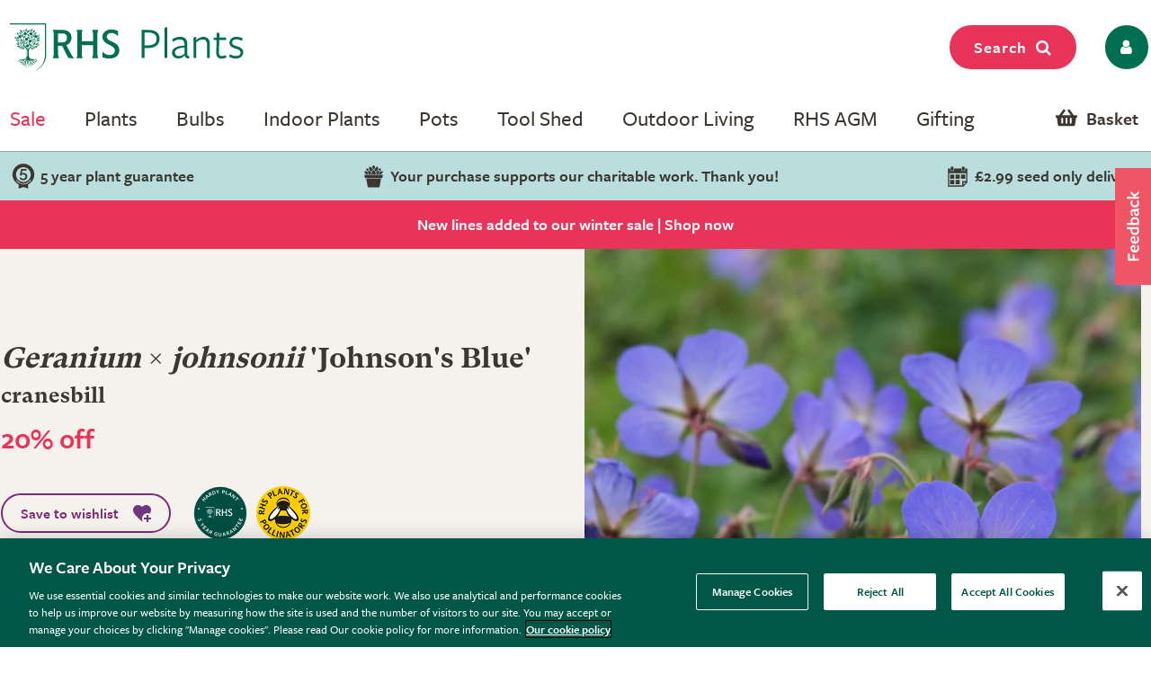

--- FILE ---
content_type: text/html; charset=utf-8
request_url: https://www.rhsplants.co.uk/plants/_/geranium--johnsonii-johnsons-blue/classid.2000012646/sku.pl30000399/
body_size: 32379
content:
<!DOCTYPE html PUBLIC "-//W3C//DTD XHTML 1.0 Strict//EN" "http://www.w3.org/TR/xhtml1/DTD/xhtml1-strict.dtd">
<!-- Version: 1.0.14908.0 -->
<html xmlns="http://www.w3.org/1999/xhtml" xml:lang="en" lang="en">
<head><meta http-equiv="content-type" content="text/html; charset=UTF-8"><meta name="viewport" content="width=device-width, initial-scale=1, maximum-scale=1, user-scalable=no"><title>
	Buy cranesbill Geranium × johnsonii 'Johnson's Blue'
</title><link rel="shortcut icon" href="https://img.crocdn.co.uk/images/affiliates/rhs/favicon-32x32.png" type="image/x-icon"><link href="https://fonts.googleapis.com/css2?family=Assistant:wght@200;400;700;800&amp;display=swap" rel="stylesheet">



<!-- GA4 Google Tag Manager for RHS GA4 account -->
<script type="text/javascript" src="https://www.rhsplants.co.uk/assets/5cc94723668535697af67c61127d45513872f506001"  ></script><script>(function(w,d,s,l,i){w[l]=w[l]||[];w[l].push({'gtm.start':
new Date().getTime(),event:'gtm.js'});var f=d.getElementsByTagName(s)[0],
j=d.createElement(s),dl=l!='dataLayer'?'&l='+l:'';j.async=true;j.src=
'https://www.googletagmanager.com/gtm.js?id='+i+dl;f.parentNode.insertBefore(j,f);
})(window,document,'script','dataLayer','GTM-MQBF8VX');</script>
<!-- End Google Tag Manager for RHS GA4 account -->


<!-- OneTrust Cookies Consent Notice start for www.rhsplants.co.uk -->
<script src="https://cdn-ukwest.onetrust.com/scripttemplates/otSDKStub.js" type="text/javascript" charset="UTF-8" data-domain-script="42da0701-baa2-44e3-b423-62f615886e0e"></script>
<script type="text/javascript">
function OptanonWrapper() { }
</script>
<!-- OneTrust Cookies Consent Notice end for www.rhsplants.co.uk -->

<!-- Custom fonts for RHS Plants start -->
<link rel="stylesheet" href="https://use.typekit.net/ine0dbi.css">
<!-- Custom fonts for RHS Plants end -->

<link rel="stylesheet" href="//rhs.crocdn.co.uk/bundles/print?v=M85JDVGM7ILOytB4p5nEf7iyO8cP_20HM4LlwibCA681" type="text/css" media="print">
<link rel="stylesheet" href="//rhs.crocdn.co.uk/bundles/common-styles?v=Wa5-QDvfocCSG5idFjO0THwOcsIXzwufh5BhUOCWhDA1" type="text/css" media="screen, projection">
<link href="//rhs.crocdn.co.uk/bundles/starter?v=K1D_LSgeogW1UW6qxcAEyegxwsI1RWtUew8zoUjl6sk1" rel="stylesheet">

	<script type="text/javascript">(function(n,t,i,r){var u,f;n[i]=n[i]||{},n[i].initial={accountCode:"GONEG11112",host:"GONEG11112.pcapredict.com"},n[i].on=n[i].on||function(){(n[i].onq=n[i].onq||[]).push(arguments)},u=t.createElement("script"),u.async=!0,u.src=r,f=t.getElementsByTagName("script")[0],f.parentNode.insertBefore(u,f)})(window,document,"pca","https://GONEG11112.pcapredict.com/js/sensor.js")</script>
	<script type="text/javascript" src="//cdnjs.cloudflare.com/ajax/libs/jquery/3.5.1/jquery.min.js"></script>
	<script type="text/javascript" src="//cdnjs.cloudflare.com/ajax/libs/jqueryui/1.12.1/jquery-ui.min.js"></script>
	<script type="text/javascript" src="//cdnjs.cloudflare.com/ajax/libs/jquery-browser/0.1.0/jquery.browser.min.js"></script>
	<script type="text/javascript" src="//cdnjs.cloudflare.com/ajax/libs/fancybox/2.1.5/jquery.fancybox.min.js?v=2.1.5"></script>
	<script type="text/javascript" src="//cdnjs.cloudflare.com/ajax/libs/amplifyjs/1.1.1/amplify.min.js"></script>
	<script type="text/javascript" src="//cdnjs.cloudflare.com/ajax/libs/OwlCarousel2/2.3.4/owl.carousel.min.js"></script>
	<script type="text/javascript" src="//cdnjs.cloudflare.com/ajax/libs/jquery-cookie/1.3.1/jquery.cookie.min.js"></script>
    <script type="text/javascript" src="https://cdn.jsdelivr.net/gh/xcash/bootstrap-autocomplete@v2.3.7/dist/latest/bootstrap-autocomplete.min.js"></script>
<meta name="keywords" content="4022, 6069, 7067, 8177, 2411, 3345, 5365, 7412, 8458, 3713, 4747"><meta name="Description" content="Buy cranesbill Geranium × johnsonii &#39;Johnson&#39;s Blue&#39;">
                              <script>!function(e){var n="https://s.go-mpulse.net/boomerang/";if("False"=="True")e.BOOMR_config=e.BOOMR_config||{},e.BOOMR_config.PageParams=e.BOOMR_config.PageParams||{},e.BOOMR_config.PageParams.pci=!0,n="https://s2.go-mpulse.net/boomerang/";if(window.BOOMR_API_key="2AA7F-PVP4W-XTKND-2XWQG-S4A7H",function(){function e(){if(!r){var e=document.createElement("script");e.id="boomr-scr-as",e.src=window.BOOMR.url,e.async=!0,o.appendChild(e),r=!0}}function t(e){r=!0;var n,t,a,i,d=document,O=window;if(window.BOOMR.snippetMethod=e?"if":"i",t=function(e,n){var t=d.createElement("script");t.id=n||"boomr-if-as",t.src=window.BOOMR.url,BOOMR_lstart=(new Date).getTime(),e=e||d.body,e.appendChild(t)},!window.addEventListener&&window.attachEvent&&navigator.userAgent.match(/MSIE [67]\./))return window.BOOMR.snippetMethod="s",void t(o,"boomr-async");a=document.createElement("IFRAME"),a.src="about:blank",a.title="",a.role="presentation",a.loading="eager",i=(a.frameElement||a).style,i.width=0,i.height=0,i.border=0,i.display="none",o.appendChild(a);try{O=a.contentWindow,d=O.document.open()}catch(_){n=document.domain,a.src="javascript:var d=document.open();d.domain='"+n+"';void 0;",O=a.contentWindow,d=O.document.open()}if(n)d._boomrl=function(){this.domain=n,t()},d.write("<bo"+"dy onload='document._boomrl();'>");else if(O._boomrl=function(){t()},O.addEventListener)O.addEventListener("load",O._boomrl,!1);else if(O.attachEvent)O.attachEvent("onload",O._boomrl);d.close()}function a(e){window.BOOMR_onload=e&&e.timeStamp||(new Date).getTime()}if(!window.BOOMR||!window.BOOMR.version&&!window.BOOMR.snippetExecuted){window.BOOMR=window.BOOMR||{},window.BOOMR.snippetStart=(new Date).getTime(),window.BOOMR.snippetExecuted=!0,window.BOOMR.snippetVersion=14,window.BOOMR.url=n+"2AA7F-PVP4W-XTKND-2XWQG-S4A7H";var i=document.currentScript||document.getElementsByTagName("script")[0],o=i.parentNode,r=!1,d=document.createElement("link");if(d.relList&&"function"==typeof d.relList.supports&&d.relList.supports("preload")&&"as"in d)window.BOOMR.snippetMethod="p",d.href=window.BOOMR.url,d.rel="preload",d.as="script",d.addEventListener("load",e),d.addEventListener("error",function(){t(!0)}),setTimeout(function(){if(!r)t(!0)},3e3),BOOMR_lstart=(new Date).getTime(),o.appendChild(d);else t(!1);if(window.addEventListener)window.addEventListener("load",a,!1);else if(window.attachEvent)window.attachEvent("onload",a)}}(),"".length>0)if(e&&"performance"in e&&e.performance&&"function"==typeof e.performance.setResourceTimingBufferSize)e.performance.setResourceTimingBufferSize();!function(){if(BOOMR=e.BOOMR||{},BOOMR.plugins=BOOMR.plugins||{},!BOOMR.plugins.AK){var n=""=="true"?1:0,t="",a="gqhnguqxibyai2lutkva-f-b6cfa1f40-clientnsv4-s.akamaihd.net",i="false"=="true"?2:1,o={"ak.v":"39","ak.cp":"931569","ak.ai":parseInt("596766",10),"ak.ol":"0","ak.cr":9,"ak.ipv":4,"ak.proto":"h2","ak.rid":"8afba06","ak.r":42170,"ak.a2":n,"ak.m":"dscb","ak.n":"essl","ak.bpcip":"52.14.211.0","ak.cport":46698,"ak.gh":"23.52.43.4","ak.quicv":"","ak.tlsv":"tls1.3","ak.0rtt":"","ak.0rtt.ed":"","ak.csrc":"-","ak.acc":"","ak.t":"1769249450","ak.ak":"hOBiQwZUYzCg5VSAfCLimQ==xRzBkSfxxcbyimquKJWclb6lCbA2tRcZUHrwQ/Wrcf3hYzyeRP6j9sVBGGd3DioqY00tOL54qPSaSUUkt0YQYiv4p15tJyFdhEKzfjK2JMbWryOzYTD1lWu4uDakkry6oijBSDzMipn1p74ZdbEmIwlq7PjRUzccFd8LBBVyAieYFIBfoJ+sF9NQlbCR+prTucZUzG7iBjH7vc91H/EI7CiGMJ/PAscghmdwVIdQVsxA3g8g34As8ErqJwIwnZokHLwFFvWCGrQKc2lotkflq0rpros2LAkAGpiU7qY9z8mGJG8LHIVZAZI9maOpvPdM0ntHdZViZi8NZ3kvgp5o7qssAAocRfVyCKJ/caLPoV80w9wvEf7I5GrWvl6slqZzk8d9Dt1YTHjHEUarYGpuPaFlwrOnUnRdRGNOY6FmpC0=","ak.pv":"31","ak.dpoabenc":"","ak.tf":i};if(""!==t)o["ak.ruds"]=t;var r={i:!1,av:function(n){var t="http.initiator";if(n&&(!n[t]||"spa_hard"===n[t]))o["ak.feo"]=void 0!==e.aFeoApplied?1:0,BOOMR.addVar(o)},rv:function(){var e=["ak.bpcip","ak.cport","ak.cr","ak.csrc","ak.gh","ak.ipv","ak.m","ak.n","ak.ol","ak.proto","ak.quicv","ak.tlsv","ak.0rtt","ak.0rtt.ed","ak.r","ak.acc","ak.t","ak.tf"];BOOMR.removeVar(e)}};BOOMR.plugins.AK={akVars:o,akDNSPreFetchDomain:a,init:function(){if(!r.i){var e=BOOMR.subscribe;e("before_beacon",r.av,null,null),e("onbeacon",r.rv,null,null),r.i=!0}return this},is_complete:function(){return!0}}}}()}(window);</script></head>

<body id="results_plants" class="results_plants">

<!-- GA4 Google Tag Manager (noscript) for RHS GA4 account -->
<noscript><iframe src="https://www.googletagmanager.com/ns.html?id=GTM-MQBF8VX" height="0" width="0" style="display:none;visibility:hidden"></iframe></noscript>
<!-- End Google Tag Manager (noscript) for RHS GA4 account -->



<script type="text/javascript">
    (function ($) {
        $(document).ready(function () {
            try {
                $('.site-search-box').autoComplete({
                    resolver: 'custom',
                    events: {
                        search: function (term) {
                            $.getJSON('/html/SearchSuggestions.aspx', { "q": term }, function (data) {
                                callback(data);
                            });

                            function callback(data) {
                                const searchInput = document.querySelector(".searchInput");
                                const resultBox = searchInput.querySelector(".resultBox");
                                const categoriesBox = searchInput.querySelector(".categoriesBox");
                                const popularSearches = document.querySelector(".popular-searches");

                                var items = data.Names;
                                var categories = data.Categories;
                                var categoriesPaths = data.CategoriesPaths;
                                var images = data.Images;
                                var prices = data.Prices;
                                var itemLinks = data.ItemLinks;

                                if (data.Names.length > 0 || data.suggestions.length > 0) {
                                    popularSearches.classList.remove("active");
                                    searchInput.classList.add("active");
                                    resultBox.innerHTML = showMenu(items, images, prices, itemLinks);
                                    categoriesBox.innerHTML = showCategories(categories, categoriesPaths);
                                } else {
                                    searchInput.classList.remove("active");
                                }
                            }

                            function showMenu(items, images, prices, itemLinks) {
                                let menuData = '';
                                if (items.length) {
                                    menuData += '<div class="row">';
                                    items.forEach(function (item, index) {
                                        menuData += '<div class="col-12 col-lg-4 text-center"><a href="' + itemLinks[index] + '" class="dropdown-item">';
                                        menuData += '<span class="item-image"><img src="https://img.crocdn.co.uk' + images[index] + '?width=160&height=160" alt="' + item + '" width="160" height="160" /></span>';
                                        menuData += '<span class="item-details"><span class="item-name">' + item + '</span><br />';
                                        menuData += prices[index] + '</span></a></div>';
                                    });
                                    menuData += '</div>';
                                }
                                return menuData;
                            }

                            function showCategories(categories, categoriesPaths) {
                                let categoriesData = '';
                                if (categories.length) {
                                    categoriesData += '<div class="row">';
                                    for (let i = 0; i < categories.length; i++) {
                                        categoriesData += '<div class="col-12 col-lg-6"><a href="' + categoriesPaths[i] + '" class="dropdown-item">';
                                        if (categories[i] == "Product")
                                            categoriesData += "Products";
                                        else
                                            categoriesData += categories[i];
                                        categoriesData += '</a></div>';
                                    }

                                    categoriesData += '</div>';
                                }
                                return categoriesData;
                            }
                        }
                    }
                })
                    .on('autocomplete.select', function (evt, item) {
                        $('.site-search-box').val(item.replace(/^[\.]+|[\.]+$/g, ''));
                        $('.site-search-box').get(0).form.submit();
                    });
            } catch (e) {
                // TODO: ADD IE7 SUPPORT
            }
        });
    })(jQuery);

    function checkInput(value) {
        const searchInput = document.querySelector(".searchInput");
        if (value.length < 3) {
            searchInput.classList.remove("active");
        }
    }

    $(document).ready(function () {
        function getSuggestions(query) {
            $('#loadingSpinner').show();

            $.ajax({
                url: '/html/SearchSuggester.ashx?query=' + encodeURIComponent(query),
                type: 'GET',
                success: function (data) {
                    const searchInput = document.querySelector(".searchInput");
                    const suggestionsBox = searchInput.querySelector(".suggestionsBox");

                    var suggestions = Object.values(data['suggestionsList']);
                    var suggestionsList = '<div class="row">';
                    $.each(suggestions, function (index, value) {
                        suggestionsList += '<div class="col-12 col-lg-6"><a href="/search/_/search.' + value.replace(/ /g, "-") + '/sort.0/" class="dropdown-item">' + value + '</a></div>';
                    });
                    suggestionsList += '</div>';

                    suggestionsBox.innerHTML = suggestionsList;
                },
                error: function (xhr, status, error) {
                    console.error('Error: ' + error);
                }
            });
        }

        $('#tab3').click(function () {
            if (this.checked) {
                var query = $('#keyword').val();
                if (query) {
                    getSuggestions(query);
                }
            }
        });

        $('#keyword').on('input', function () {
            if ($('#tab3').is(':checked')) {
                var query = $(this).val();
                getSuggestions(query);
            }
        });
    });
</script>



<script type="text/javascript">
    $(window).scroll(function () {
        if (this.scrollY > 10) {
            $("#mini-wheelbarrow-summary").css({ 'margin-top': '0' });
        } else {
            $("#mini-wheelbarrow-summary").css({ 'margin-top': '168px' });
        }
    });
</script>
    
<script type="text/javascript">
        $(document).on("crocus:wheelbarrow:update", function () {
            var qubit = $("<script><" + "/script>");
            qubit.attr("src", "//" + window.location.host + "/html/qubit/qubit.ashx");
            $("head").append(qubit);
        });
        $(document).on('rhs:wheelbarrow:additem', function (e, data) {
            $.ajax({
                url: data.endpoint,
                data: {
                    brand: 'CROCUS',
                    wbadditemno: data.purchaseItemCode,
                    wbadditemnoqty: data.purchaseQuantity,
                    wbforceupdate: data.force
                },
                crossDomain: true,
                dataType: 'jsonp',
                xhrFields: {
                    withCredentials: true
                }
            })
                .done(function (d) {
                    if (d.hasOwnProperty("code") && [0, 2, 3, 4].indexOf(d.code) > -1) {
                        switch (d.code) {
                            case 2:
                            case 4:
                                window.location = '/wheelbarrow/_/';
                                break;
                            case 3:
                                if (data.redirectToWheelbarrow) {
                                    window.location = '/wheelbarrow/_/';
                                    break;
                                }
                            default:
                                $(document).trigger("rhs:wheelbarrow:info",
                                    {
                                        endpoint: data.endpoint,
                                        wheelbarrowStateCode: d.code,
                                        wheelbarrowStateMessage: d.message,
                                        wheelbarrowQuantity: d.quantity,
                                        wheelbarrowSubtotal: d.subTotal,
                                        purchaseQuantity: data.purchaseQuantity,
                                        purchaseItemCode: data.purchaseItemCode,
                                        purchaseItemClassId: data.purchaseItemClassId,
                                        purchaseItemName: data.purchaseItemName,
                                        purchaseItemPrice: data.purchaseItemPrice,
                                        purchaseItemUrl: data.purchaseItemUrl,
                                        purchaseItemImageUrl: data.purchaseItemImageUrl,
                                        purchaseCommonName: data.purchaseCommonName,
                                        purchaseCategories: data.purchaseCategories,
                                        waitForConfirmation: !data.force && [2, 4].indexOf(d.code) < 0,
                                        wheelbarrowItems: d.items,
                                    });
                                break;
                        }
                    } else {
                        $(document)
                            .trigger("rhs:wheelbarrow:update",
                                {
                                    wheelbarrowQuantity: d.quantity,
                                    wheelbarrowSubtotal: d.subTotal,
                                    purchaseQuantity: data.purchaseQuantity,
                                    purchaseItemCode: data.purchaseItemCode,
                                    purchaseItemClassId: data.purchaseItemClassId,
                                    purchaseItemName: data.purchaseItemName,
                                    purchaseItemPrice: data.purchaseItemPrice,
                                    purchaseItemUrl: data.purchaseItemUrl,
                                    purchaseItemImageUrl: data.purchaseItemImageUrl,
                                    purchaseCommonName: data.purchaseCommonName,
                                    purchaseCategories: data.purchaseCategories,
                                    hidePopupMessage: data.hidePopupMessage,
                                    wheelbarrowItems: d.items,
                                    wheelbarrowStateCode: d.code,
                                    wheelbarrowStateMessage: d.message,
                                });

                        if (data.redirectToWheelbarrow) {
                            window.location = '/wheelbarrow/_/';
                        }
                    }

                    loadMiniWheelbarrow(function () {
                        $('.mini-wheelbarrow-spinner').hide();
                    });
                });

            return false;
        });
</script>

<div class="site-wrapper">
	<!-- header -->
	<header>
        <div class="container">

            <div class="header__align ">
                <div class="header__align--left">
                    <a class="navbar-brand" href="/" title="RHS Plants">
                        <img src="//img.crocdn.co.uk/images/affiliates/rhs-plants/assets/svg/rhs-plants-logo.svg" alt="RHS Plants" width="251" height="50">
                    </a>
                </div>
                <div class="header__align--center">
                </div>
                <div class="header__align--right">
                    <ul class="navbar-nav mr-auto mb-0">
                        <li class="nav-item">
                            <button class="btn fuchsia-primary search-top-button">Search<span class="fa fa-search"></span></button>
                        </li>
                        <li class="nav-item">
                            <a class="nav-link icons" href="/myaccount/" title="My account">
                                <button name="My account" type="button" class="btn fw-light dark-green-primary px-2 borderradius30"><span class="fa fa-user px-2 py-1"></span></button>
                            </a>
                        </li>
                    </ul>
                </div>
            </div>
            
            <div id="config" data-hide-item-quantities="true"></div>

            <!--

-->

<div class="header__menu d-none d-lg-block">
    <ul class="navbar-nav mb-0">
        <!-- <li class="nav-item dropdown megamenu-li dmenu">
            <a class="nav-link dropdown-toggle disabled offers-color" href="/rhs-offers/" title="Offers" id="dropdown10" aria-haspopup="true" aria-expanded="false">Offers</a>
            <div class="dropdown-menu megamenu sm-menu" aria-labelledby="dropdown10">
                <div class="container">
                    <div class="row">
                        <div class="col-md-3">
                            <div class="second-menu">
                                <h3 class="offers-color">Plants</h3>
                                <ul class="second-level">
                                    <li class="nav-item"><a class="nav-link" href="/plants/_/plaid.29/vid.3873/numitems.100/sort.7/canorder.1/" title="Christmas outdoor plants: 15% off">Christmas outdoor plants: 15% off</a></li>
                                    <li class="nav-item"><a class="nav-link" href="/plants/_/indoor-plants/flowering-indoor-plants/plcid.20/plcid.284/numitems.100/sort.7/canorder.1/" title="Indoor flowering plants: 10% off">Indoor flowering plants: 10% off</a></li>
                                    <li class="nav-item"><a class="nav-link" href="/plants/_/bulbs/amaryllis-bulbs/plcid.325/plcid.339/numitems.100/sort.7/canorder.1/" title="Amaryllis bulbs: 15% off">Amaryllis bulbs: 15% off</a></li>

                                    <li class="nav-item">
                                        <p>
                                            <br />*selected lines
                                        </p>
                                    </li>
                                </ul>
                            </div>
                        </div>
                        <div class="col-md-3">
                            <div class="second-menu">
                                <h3 class="offers-color">Weekly offers</h3>
                                <ul class="second-level">
                                    <li class="nav-item"><a class="nav-link" href="/plants/_/indoor-plants/flowering-indoor-plants/plcid.20/plcid.284/numitems.100/sort.7/canorder.1/" title="Indoor flowering plants: 10% off">Indoor flowering plants: 10% off</a></li>
                                    <li class="nav-item"><a class="nav-link" href="/plants/_/bulbs/bulb-collections/plcid.325/plcid.373/numitems.100/sort.7/canorder.1/" title="Summer bulb collections: multibuy">Summer bulb collections: multibuy</a></li>
                                    <li class="nav-item"><a class="nav-link" href="/plants/_/plcid.29/vid.2866/numitems.100/sort.7/canorder.1/" title="Plants: multibuy">Plants: multibuy</a></li>
                                    <li class="nav-item"><a class="nav-link" href="/products/_/the-tool-shed/compost%2C-bark-mulches/mulch-bark/plcid.767/plcid.776/plcid.865/vid.2866/numitems.100/sort.7/canorder.1/" title="Garden mulch: multibuy">Garden mulch: multibuy</a></li>
                                
                                    <li class="nav-item">
                                        <p>
                                            <br />*selected lines
                                        </p>
                                    </li>
                                </ul>
                            </div>
                        </div>
                        <div class="col-md-3">
                            <div class="second-menu">
                                <h3 class="offers-color">Last chance</h3>
                                <ul class="second-level">
                                    <li class="nav-item"><a class="nav-link" href="/products/_/gifts/christmas/plcid.769/plcid.347/vid.3900/numitems.100/sort.7/canorder.1/" title="Christmas decorations">Christmas decorations</a></li>
                                    <li class="nav-item"><a class="nav-link" href="/plants/_/plcid.29/vid.3684/numitems.100/sort.7/canorder.1/" title="Plants">Plants</a></li>
                                    <li class="nav-item"><a class="nav-link" href="/products/_/outdoor-living/plcid.768/vid.3685/numitem.100/sort.7/canorder.1/" title="Outdoor living">Outdoor living</a></li>
                                    <li class="nav-item"><a class="nav-link" href="/products/_/the-tool-shed/plcid.767/vid.3685/numitems.100/sort.7/canorder.1/" title="Tool shed">Tool shed</a></li>
                                    <li class="nav-item"><a class="nav-link" href="/products/_/gifts/plcid.769/vid.3685/numitems.100/sort.7/canorder.1/" title="Gifts">Gifts</a></li>
                                    <li class="nav-item"><a class="nav-link" href="/products/_/the-tool-shed/pots-containers/plcid.767/plcid.790/vid.3685/numitems.100/sort.7/canorder.1/" title="Pots & containers">Pots & containers</a></li>
                                </ul>
                            </div>
                        </div>

                        <div class="col-md-3"></div>

                        <div class="col-md-3">
                            <div class="card">
                                <a href="/plants/_/indoor-plants/flowering-indoor-plants/plcid.20/plcid.284/numitems.100/sort.7/canorder.1/" title="Indoor flowering plants">
                                    <div class="offer-discount">
                                        <div class="offer-discount-content">
                                            10%<br>off
                                            <p class="very-small-text">| Code XMAS15</p>
                                        </div>
                                    </div>
                                    <img class="img-100p box-shadow card-rounded" src="https://img.crocdn.co.uk/images/affiliates/image-archive/indoor-plants/flowering/pl2000028180_461x334.jpg" alt="Indoor flowering plants" width="461" height="334" />
                                    <div class="pt-3 card-body">
                                        <h3 class="title">Indoor flowering plants</h3>
                                    </div>
                                </a>
                            </div>
                        </div>
                    </div>
                </div>
            </div>
        </li> -->

        <li class="nav-item dropdown megamenu-li dmenu">
            <a class="nav-link dropdown-toggle disabled offers-color" href="/rhs-sale/" title="Sale" id="dropdown10" aria-haspopup="true" aria-expanded="false">Sale</a>
            <div class="dropdown-menu megamenu sm-menu" aria-labelledby="dropdown10">
                <div class="container">
                    <div class="row">
                        <div class="col-md-3">
                            <div class="second-menu">
                                <h3><a href="/plants/_/plcid.29/vid.3642/numitems.100/sort.7/canorder.1/" class="offers-color">Plants</a></h3>
                                <ul class="second-level">
                                    <li class="nav-item browse-view"><a class="browse-link" href="/plants/_/plcid.29/vid.3642/numitems.100/sort.7/canorder.1/" title="Shop all"> <b>Shop all</b> </a></li>
                                    <li class="nav-item"><a class="nav-link" href="/plants/_/plcid.29/vid.3657/numitems.100/sort.7/canorder.1/" title="Perennials: up to 40% off">Perennials: up to 40% off</a></li>
                                    <li class="nav-item"><a class="nav-link" href="/plants/_/plcid.29/vid.3660/numitems.100/sort.7/canorder.1/" title="Shrubs: up to 40% off">Shrubs: up to 40% off</a></li>
                                    <li class="nav-item"><a class="nav-link" href="/plants/_/plcid.29/vid.3651/numitems.100/sort.7/canorder.1/" title="Climbers: up to 20% off">Climbers: up to 20% off</a></li>
                                    <li class="nav-item"><a class="nav-link" href="/plants/_/plcid.29/vid.3652/numitems.100/sort.7/canorder.1/" title="Ferns & grasses: up to 40% off">Ferns & grasses: up to 40% off</a></li>
                                    <li class="nav-item"><a class="nav-link" href="/plants/_/plcid.29/vid.3654/numitems.100/sort.7/canorder.1/" title="Fruit, trees & herbs: up to 30% off">Fruit, trees & herbs: up to 30% off</a></li>
                                    <li class="nav-item"><a class="nav-link" href="/plants/_/plcid.29/vid.3649/numitems.100/sort.7/canorder.1/" title="Bedding: up to 30% off">Bedding: up to 30% off</a></li>
                                    <li class="nav-item"><a class="nav-link" href="/plants/_/plcid.29/vid.3682/numitems.100/sort.7/canorder.1/" title="Indoor plants: up to 20% off">Indoor plants: up to 20% off</a></li>
                                    <li class="nav-item"><a class="nav-link" href="/plants/_/plcid.29/vid.3663/numitems.100/sort.7/canorder.1/" title="Conifers, hedging & bamboo: up to 30% off">Conifers, hedging & bamboo: up to 30% off</a></li>

                                    <!-- <li class="nav-item">
                                        <p>
                                            <br />*selected lines
                                        </p>
                                    </li> -->
                                </ul>
                            </div>
                        </div>
                        <div class="col-md-3">
                            <div class="second-menu">
                                <h3><a href="/products/_/plcid.31/vid.3642/numitems.100/sort.7/canorder.1/" class="offers-color">Tools & outdoor living</a></h3>
                                <ul class="second-level">
                                    <li class="nav-item browse-view"><a class="browse-link" href="/products/_/plcid.31/vid.3642/numitems.100/sort.7/canorder.1/" title="Shop all"> <b>Shop all</b> </a></li>
                                    <li class="nav-item"><a class="nav-link" href="/products/_/plcid.31/vid.3653/numitems.100/sort.7/canorder.1/" title="Outdoor pots: up to 20% off">Outdoor pots: up to 20% off</a></li>
                                    <li class="nav-item"><a class="nav-link" href="/products/_/plcid.31/vid.3655/numitems.100/sort.7/canorder.1/" title="Outdoor living: up to 30% off">Outdoor living: up to 30% off</a></li>
                                    <li class="nav-item"><a class="nav-link" href="/products/_/plcid.31/vid.3662/numitems.100/sort.7/canorder.1/" title="Lighting & ornaments: up to 30% off">Lighting & ornaments: up to 30% off</a></li>
                                    <li class="nav-item"><a class="nav-link" href="/products/_/plcid.31/vid.3656/numitems.100/sort.7/canorder.1/" title="Indoor pots: up to 30% off">Indoor pots: up to 30% off</a></li>
                                    <li class="nav-item"><a class="nav-link" href="/products/_/plcid.31/vid.3661/numitems.100/sort.7/canorder.1/" title="Tools & accessories: up to 20% off">Tools & accessories: up to 20% off</a></li>
                                    <li class="nav-item"><a class="nav-link" href="/products/_/plcid.31/vid.3648/numitems.100/sort.7/canorder.1/" title="Barbecues & braziers: up to 30% off">Barbecues & braziers: up to 30% off</a></li>
                                    <li class="nav-item"><a class="nav-link" href="/products/_/plcid.31/vid.3658/numitems.100/sort.7/canorder.1/" title="Plant support & protection: 20% off*">Plant support & protection: 20% off*</a></li>
                                    <li class="nav-item"><a class="nav-link" href="/products/_/vid.3650/numitems.100/sort.7/canorder.1/" title="Bird care & wildlife: up to 30% off">Bird care & wildlife: up to 30% off</a></li>
                                </ul>
                            </div>
                        </div>
                        <div class="col-md-3">
                            <div class="second-menu">
                                <h3 class="offers-color">Offers</h3>
                                <ul class="second-level">
                                    <li class="nav-item"><a class="nav-link" href="/products/_/the-tool-shed/pots-containers/plcid.767/plcid.790/vid.338/numitems.100/sort.7/canorder.1/" title="Outdoor pots: 10% off">Outdoor pots: 10% off</a></li>
                                    <li class="nav-item"><a class="nav-link" href="/products/_/tools/cold-frames-growhouses/plcid.767/plcid.775/numitems.100/sort.7/canorder.1/" title="Cold frames & growhouses: 10% off">Cold frames & growhouses: 10% off</a></li>
                                    <li class="nav-item"><a class="nav-link" href="/products/_/the-tool-shed/potting-propagating/plcid.767/plcid.786/numitems.100/sort.7/canorder.1/" title="Potting & propagating: 10% off">Potting & propagating: 10% off</a></li>
                                    <li class="nav-item"><a class="nav-link" href="/plants/_/seeds/plcid.294/numitems.100/sort.7/canorder.1/" title="Seeds: 15% off">Seeds: 15% off</a></li>
                                    <li class="nav-item"><a class="nav-link" href="/plants/_/indoor-plants/foliage-indoor-plants/plcid.20/plcid.285/numitems.100/sort.7/canorder.1/" title="Indoor foliage: 10% off">Indoor foliage: 10% off</a></li>
                                    <li class="nav-item"><a class="nav-link" href="/plants/_/bulbs/bulb-collections/plcid.325/plcid.373/numitems.100/sort.7/canorder.1/" title="Bulb collections: multibuy">Bulb collections: multibuy</a></li>
                                </ul>
                            </div>
                        </div>
                        <div class="col-md-3">
                            <div class="card">
                                <a href="/search/_/search.-/vid.3642/numitems.100/canorder.1/" title="Winter sale">
                                    <div class="offer-discount">
                                        <div class="offer-discount-content">
                                            <p class="very-small-text">Up to</p>
                                            40%<br>off
                                        </div>
                                    </div>
                                    <img class="img-100p box-shadow card-rounded" src="https://img.crocdn.co.uk/images/affiliates/image-archive/rhs/rhs_20251228_winter_sale_461x334.jpg" alt="Winter sale" width="461" height="334">
                                    <div class="pt-3 card-body">
                                        <h3 class="title">Winter sale</h3>
                                    </div>
                                </a>
                            </div>
                        </div>
                    </div>
                </div>
            </div>
        </li>

        <li class="nav-item dropdown megamenu-li dmenu">
            <a class="nav-link dropdown-toggle disabled" href="/rhs-plants/" title="Plants" id="dropdown01" aria-haspopup="true" aria-expanded="false">Plants</a>
            <div class="dropdown-menu megamenu sm-menu" aria-labelledby="dropdown01">
                <div class="container">
                    <div class="row">
                        <div class="col-md-3 second-menu">
                            <!-- <a href="/plants/_/numitems.100/canorder.1/"> -->
                            <h3>Outdoor plants by type</h3>
                            <!-- </a> -->
                            <ul class="second-level">
                                <li class="nav-item"><a class="nav-link" href="/plants/_/perennials/plcid.2/numitems.100/sort.7/canorder.1/" title="Perennials"> Perennials </a></li>
                                <li class="nav-item"><a class="nav-link" href="/plants/_/shrubs/plcid.1/numitems.100/sort.7/canorder.1/" title="Shrubs"> Shrubs </a></li>
                                <li class="nav-item"><a class="nav-link" href="/plants/_/climbers/plcid.15/numitems.100/sort.7/canorder.1/" title="Climbers"> Climbers </a></li>
                                <li class="nav-item"><a class="nav-link" href="/plants/_/bulbs/plcid.325/numitems.100/sort.7/canorder.1/" title="Bulbs"> Bulbs </a></li>
                                <li class="nav-item"><a class="nav-link" href="/plants/_/bedding-plants/plcid.431/numitems.100/sort.7/canorder.1/" title="Bedding plants"> Bedding plants </a></li>
                                <li class="nav-item"><a class="nav-link" href="/plants/_/large-plants-for-instant-impact/plcid.28/numitems.100/sort.7/canorder.1/" title="Mature shrubs"> Mature shrubs </a></li>
                                <li class="nav-item"><a class="nav-link" href="/plants/_/grasses/plcid.310/numitems.100/sort.7/canorder.1/" title="Grasses"> Grasses </a></li>
                                <li class="nav-item"><a class="nav-link" href="/plants/_/trees/plcid.7/numitems.100/sort.7/canorder.1/" title="Trees"> Trees </a></li>
                                <li class="nav-item"><a class="nav-link" href="/plants/_/fruit/plcid.24/numitems.100/sort.7/canorder.1/" title="Fruit trees & bushes"> Fruit trees & bushes </a></li>
                                <li class="nav-item"><a class="nav-link" href="/plants/_/ferns/plcid.309/numitems.100/sort.7/canorder.1/" title="Ferns"> Ferns </a></li>
                                <li class="nav-item"><a class="nav-link" href="/plants/_/roses/plcid.8/numitems.100/sort.7/canorder.1/" title="Roses"> Roses </a></li>
                                <li class="nav-item"><a class="nav-link" href="/plants/_/plcid.29/vid.3141/numitems.100/sort.7/canorder.1/" title="Grow your own"> Grow your own </a></li>
                                <li class="nav-item browse-view"><a class="browse-link" href="/plants/_/plcid.29/numitems.100/sort.7/canorder.1/" title="Shop all outdoor plants"> <b>Shop all outdoor plants</b> </a></li>
                            </ul>
                        </div>
                        <div class="col-md-3 second-menu">
                            <h3>Seasonal plants</h3>
                            <ul class="second-level">
                                <li class="nav-item"><a class="nav-link" href="/plants/_/plcid.29/vid.1197/numitems.100/sort.7/canorder.1/" title="New in">New in</a></li>
                                <li class="nav-item"><a class="nav-link" href="/plants/_/plcid.29/vid.3926/numitems.100/sort.7/canorder.1/" title="Bare root plants">Bare root plants</a></li>
                                <li class="nav-item"><a class="nav-link" href="/plants/_/plcid.29/vid.4024/numitems.100/sort.7/canorder.1/" title="Winter interest">Winter interest</a></li>
                                <li class="nav-item"><a class="nav-link" href="/plants/_/hedging/plcid.30/numitems.100/sort.7/canorder.1/" title="Hedging">Hedging</a></li>
                                <li class="nav-item"><a class="nav-link" href="/plants/_/seeds/plcid.294/numitems.100/sort.7/canorder.1/" title="Seeds">Seeds</a></li>
                                <li class="nav-item"><a class="nav-link" href="/plants/_/bulbs/dahlia-bulbs/plcid.325/plcid.372/numitems.100/sort.7/canorder.1/" title="Dahlia bulbs">Dahlia bulbs</a></li>
                                <!-- <li class="nav-item"><a class="nav-link" href="/plants/_/shrubs/hydrangea/plcid.1/plcid.1407/numitems.100/sort.7/canorder.1/" title="Hydrangeas">Hydrangeas</a></li> -->
                            </ul>
                            <div class="second-menu mt-3">
                                <h3>Flowers by month</h3>
                                <ul class="second-level">
                                    <li class="nav-item"><a class="nav-link" href="/plants/_/plcid.29/vid.1/numitems.100/sort.7/canorder.1/" title="January">January</a></li>
                                    <li class="nav-item"><a class="nav-link" href="/plants/_/plcid.29/vid.78/numitems.100/sort.7/canorder.1/" title="February">February</a></li>
                                    <li class="nav-item"><a class="nav-link" href="/plants/_/plcid.29/vid.79/numitems.100/sort.7/canorder.1/" title="March">March</a></li>
                                </ul>
                            </div>
                        </div>
                        <div class="col-md-3 ">
                            <!-- <div class="second-menu">
                                <h3 class="offers-color">Black Friday: Plants</h3>
                                <ul class="second-level">
                                    <li class="nav-item"><a class="nav-link" href="/plants/_/perennials/plcid.2/numitems.100/sort.7/canorder.1/" title="Perennials: 15% off">Perennials: 15% off</a></li>
                                    <li class="nav-item"><a class="nav-link" href="/plants/_/shrubs/plcid.1/numitems.100/sort.7/canorder.1/" title="Shrubs: 15% off">Shrubs: 15% off</a></li>
                                    <li class="nav-item"><a class="nav-link" href="/plants/_/roses/plcid.8/numitems.100/sort.7/canorder.1/" title="Roses: 15% off">Roses: 15% off</a></li>
                                    <li class="nav-item"><a class="nav-link" href="/plants/_/bulbs/plcid.325/vid.4003/numitems.100/sort.7/canorder.1/" title="Summer bulbs: 15% off">Summer bulbs: 15% off</a></li>
                                    <li class="nav-item"><a class="nav-link" href="/plants/_/climbers/plcid.15/numitems.100/sort.7/canorder.1/" title="Climbers: 15% off">Climbers: 15% off</a></li>
                                    <li class="nav-item"><a class="nav-link" href="/plants/_/trees/plcid.7/numitems.100/sort.7/canorder.1/" title="Trees: 15% off">Trees: 15% off</a></li>
                                    <li class="nav-item"><a class="nav-link" href="/plants/_/grasses/plcid.310/numitems.100/sort.7/canorder.1/" title="Grasses: 15% off">Grasses: 15% off</a></li>
                                </ul>
                            </div> -->
                            <div class="second-menu">
                                <h3>Plants for pollinators</h3>
                                <ul class="second-level">
                                    <li class="nav-item"><a class="nav-link" href="/plants/_/shrubs/plcid.1/vid.211/numitems.100/sort.7/canorder.1/" title="Shrubs">Shrubs</a></li>
                                    <li class="nav-item"><a class="nav-link" href="/plants/_/perennials/plcid.2/vid.211/numitems.100/sort.7/canorder.1/" title="Perennials">Perennials</a></li>
                                    <li class="nav-item"><a class="nav-link" href="/plants/_/climbers/plcid.15/vid.211/numitems.100/sort.7/canorder.1/" title="Climbers">Climbers</a></li>
                                    <li class="nav-item"><a class="nav-link" href="/plants/_/plcid.29/vid.3141/vid.211/numitems.100/sort.7/canorder.1/" title="Grow your own">Grow your own</a></li>
                                    <li class="nav-item"><a class="nav-link" href="/plants/_/seeds/plcid.294/vid.211/numitems.100/sort.7/canorder.1/" title="Seeds">Seeds</a></li>
                                    <li class="nav-item"><a class="nav-link" href="/rhs-plants-for-pollinators/" title="Shop all">Shop all</a></li>
                                </ul>
                            </div>
                        </div>
                        <!-- promo offers starts -->
                        <div class="col-md-3">
                            <div class="card">
                                <a href="/search/_/search.-/vid.3642/numitems.100/canorder.1/" title="Winter sale">
                                    <div class="offer-discount">
                                        <div class="offer-discount-content">
                                            <p class="very-small-text">Up to</p>
                                            40%<br>off
                                        </div>
                                    </div>
                                    <img class="img-100p box-shadow card-rounded" src="https://img.crocdn.co.uk/images/affiliates/image-archive/rhs/rhs_20251228_winter_sale_461x334.jpg" alt="Winter sale" width="461" height="334">
                                    <div class="pt-3 card-body">
                                        <h3 class="title">Winter sale</h3>
                                    </div>
                                </a>
                            </div>
                        </div>
                        <!-- promo offers ends -->
                    </div>
                </div>
            </div>
        </li>

        <li class="nav-item dropdown megamenu-li dmenu">
            <a class="nav-link dropdown-toggle disabled" href="/rhs-bulbs/" title="Bulbs" id="dropdown01" aria-haspopup="true" aria-expanded="false">Bulbs</a>
            <div class="dropdown-menu megamenu sm-menu" aria-labelledby="dropdown01">
                <div class="container">
                    <div class="row">
                        <div class="col-md-3 second-menu">
                            <h3>Summer bulbs by type</h3>
                            <ul class="second-level">
                                <li class="nav-item"><a class="nav-link" href="/plants/_/bulbs/dahlia-bulbs/plcid.325/plcid.372/numitems.100/sort.7/canorder.1/" title="Dahlias"> Dahlias </a></li>
                                <li class="nav-item"><a class="nav-link" href="/plants/_/bulbs/bulb-collections/plcid.325/plcid.373/numitems.100/sort.7/canorder.1/" title="Bulb collections"> Bulb collections </a></li>
                                <li class="nav-item"><a class="nav-link" href="/plants/_/bulbs/paeonia-tubers/plcid.325/plcid.1550/numitems.100/sort.7/canorder.1/" title="Peonies"> Peonies </a></li>
                                <li class="nav-item"><a class="nav-link" href="/plants/_/bulbs/lily-bulbs/plcid.325/plcid.760/numitems.100/sort.7/canorder.1/" title="Lilies"> Lilies </a></li>
                                <li class="nav-item"><a class="nav-link" href="/plants/_/bulbs/crocosmia-bulbs/plcid.325/plcid.375/numitems.100/sort.7/canorder.1/" title="Crocosmias"> Crocosmias </a></li>
                                <li class="nav-item"><a class="nav-link" href="/plants/_/bulbs/anemone-bulbs/plcid.325/plcid.759/numitems.100/sort.7/canorder.1/" title="Anemones"> Anemones </a></li>
                                <li class="nav-item"><a class="nav-link" href="/plants/_/bulbs/gladioli-bulbs/plcid.325/plcid.340/numitems.100/sort.7/canorder.1/" title="Gladioli"> Gladioli </a></li>
                                <li class="nav-item"><a class="nav-link" href="/plants/_/bulbs/iris-bulbs/plcid.325/plcid.1210/numitems.100/sort.7/canorder.1/" title="Irises"> Irises </a></li>
                                <li class="nav-item"><a class="nav-link" href="/plants/_/bulbs/potted-bulbs-%2F-in-the-green/plcid.325/plcid.1573/numitems.100/sort.7/canorder.1/" title="Potted bulbs"> Potted bulbs </a></li>
                                <!-- <li class="nav-item"><a class="nav-link" href="/plants/_/bulbs/plcid.325/vid.1798/numitems.100/sort.7/canorder.1/" title="Spring flowering"> Spring flowering </a></li> -->
                                <li class="nav-item browse-view"><a class="browse-link" href="/plants/_/bulbs/plcid.325/numitems.100/sort.7/canorder.1/" title="Shop all bulbs"> <b>Shop all bulbs</b> </a></li>
                            </ul>
                        </div>
                        <div class="col-md-3 second-menu">
                            <h3>Shop by colour</h3>
                            <ul class="second-level">
                                <li class="nav-item"><a class="nav-link" href="/plants/_/bulbs/plcid.325/vid.1798/vid.13/numitems.100/sort.7/canorder.1/" title="Pink">Pink</a></li>
                                <li class="nav-item"><a class="nav-link" href="/plants/_/bulbs/plcid.325/vid.1798/vid.14/numitems.100/sort.7/canorder.1/" title="Red">Red</a></li>
                                <li class="nav-item"><a class="nav-link" href="/plants/_/bulbs/plcid.325/vid.1798/vid.12/numitems.100/sort.7/canorder.1/" title="White">White</a></li>
                                <li class="nav-item"><a class="nav-link" href="/plants/_/bulbs/plcid.325/vid.1798/vid.15/numitems.100/sort.7/canorder.1/" title="Purple">Purple </a></li>
                                <li class="nav-item"><a class="nav-link" href="/plants/_/bulbs/plcid.325/vid.1798/vid.19/numitems.100/sort.7/canorder.1/" title="Yellow">Yellow</a></li>
                                <li class="nav-item"><a class="nav-link" href="/plants/_/bulbs/plcid.325/vid.1798/vid.16/numitems.100/sort.7/canorder.1/" title="Blue">Blue</a></li>
                            </ul>
                        </div>
                        <div class="col-md-3 ">
                            <div class="second-menu">
                                <h3>Planting essentials</h3>
                                <ul class="second-level">
                                    <li class="nav-item"><a class="nav-link" href="/products/_/the-tool-shed/garden-tools/plcid.767/plcid.778/vid.2806/numitems.100/sort.7/canorder.1/" title="Planting tools">Planting tools</a></li>
                                    <li class="nav-item"><a class="nav-link" href="/products/_/the-tool-shed/plcid.767/vid.1811/numitems.100/sort.7/canorder.1/" title="Planting kit">Planting kit</a></li>
                                </ul>
                            </div>
                        </div>
                        <!-- promo offers starts -->
                        <div class="col-md-3">
                            <div class="card">
                                <a href="/plants/_/bulbs/bulb-collections/plcid.325/plcid.373/numitems.100/sort.7/canorder.1/" title="Summer bulb collections">
                                    <div class="offer-discount">
                                        <div class="offer-discount-content">
                                            3 FOR 2
                                            <!-- <p class="very-small-text">SELECTED</p> -->
                                        </div>
                                    </div>
                                    <img class="img-100p box-shadow card-rounded" src="https://img.crocdn.co.uk/images/affiliates/image-archive/bulbs/summer-flowering/bulb-collections/pl2000048875_card4_461x334.jpg" alt="Summer bulb collections" width="461" height="334">
                                    <div class="pt-3 card-body">
                                        <h3 class="title">Summer bulb collections</h3>
                                    </div>
                                </a>
                            </div>
                        </div>
                        <!-- promo offers ends -->
                    </div>
                </div>
            </div>
        </li>

        <!-- <li class="nav-item dropdown megamenu-li dmenu">
            <a class="nav-link dropdown-toggle disabled" href="/rhs-grow-your-own/" title="Grow Your Own" id="dropdown01" aria-haspopup="true" aria-expanded="false">Grow your own</a>
            <div class="dropdown-menu megamenu sm-menu" aria-labelledby="dropdown01">
                <div class="container">
                    <div class="row">
                        <div class="col-md-3 second-menu">
                            <a href="/plants/_/numitems.100/canorder.1/">
                                <h3>Fruit</h3>
                            </a>
                            <ul class="second-level">
                                <li class="nav-item"><a class="nav-link" href="/plants/_/fruit/plcid.24/vid.2125/numitems.100/sort.7/canorder.1/" title="Fruit trees"> Fruit trees </a></li>
                                <li class="nav-item"><a class="nav-link" href="/plants/_/fruit/apples/plcid.24/plcid.687/vid.3141/numitems.100/sort.7/canorder.1/" title="Apples"> Apples </a></li>
                                <li class="nav-item"><a class="nav-link" href="/plants/_/fruit/strawberries/plcid.24/plcid.711/numitems.100/sort.7/canorder.1/" title="Strawberries"> Strawberries </a></li>
                                <li class="nav-item"><a class="nav-link" href="/plants/_/fruit/grapes/plcid.24/plcid.699/numitems.100/sort.7/canorder.1/" title="Grapes"> Grapes </a></li>
                                <li class="nav-item"><a class="nav-link" href="/plants/_/fruit/cherries/plcid.24/plcid.688/numitems.100/sort.7/canorder.1/" title="Cherries"> Cherries </a></li>
                                <li class="nav-item"><a class="nav-link" href="/plants/_/fruit/pears/plcid.24/plcid.690/numitems.100/sort.7/canorder.1/" title="Pears"> Pears </a></li>
                                <li class="nav-item"><a class="nav-link" href="/plants/_/fruit/plums/plcid.24/plcid.691/numitems.100/sort.7/canorder.1/" title="Plums"> Plums </a></li>
                                <li class="nav-item browse-view"><a class="browse-link" href="/plants/_/fruit/plcid.24/numitems.100/sort.7/canorder.1/" title="Shop all fruit"> <b>Shop all fruit</b> </a></li>
                            </ul>
                        </div>
                        <div class="col-md-3 second-menu">
                            <h3>Vegetables</h3>
                            <ul class="second-level">
                                <li class="nav-item"><a class="nav-link" href="/plants/_/vegetables/heritage-vegetables/plcid.379/plcid.757/vid.3141/numitems.100/sort.7/canorder.1/" title="Heritage">Heritage</a></li>
                                <li class="nav-item"><a class="nav-link" href="/plants/_/herbs/plcid.23/vid.3141/numitems.100/sort.7/canorder.1/" title="Herbs">Herbs</a></li>
                                <li class="nav-item"><a class="nav-link" href="/plants/_/vegetables/beans/plcid.379/plcid.1375/numitems.100/sort.7/canorder.1/" title="Beans">Beans</a></li>
                                <li class="nav-item"><a class="nav-link" href="/plants/_/vegetables/tomato/plcid.379/plcid.1376/numitems.100/sort.7/canorder.1/" title="Tomatoes">Tomatoes</a></li>
                                <li class="nav-item"><a class="nav-link" href="/plants/_/vegetables/chillies-peppers/plcid.379/plcid.1371/numitems.100/sort.7/canorder.1/" title="Chillies & peppers">Chillies & peppers</a></li>
                                <li class="nav-item"><a class="nav-link" href="/plants/_/vegetables/carrots/plcid.379/plcid.1377/numitems.100/sort.7/canorder.1/" title="Carrots">Carrots</a></li>
                                <li class="nav-item"><a class="nav-link" href="/plants/_/vegetables/courgette-marrows/plcid.379/plcid.1527/numitems.100/sort.7/canorder.1/" title="Courgette & marrows"> Courgette & marrows </a></li>
                                <li class="nav-item"><a class="nav-link" href="/plants/_/vegetables/lettuce/plcid.379/plcid.1373/numitems.100/sort.7/canorder.1/" title="Lettuce"> Lettuce </a></li>
                                <li class="nav-item"><a class="nav-link" href="/plants/_/vegetables/mushrooms/plcid.379/plcid.1678/numitems.100/sort.7/canorder.1/" title="Mushroom"> Mushroom </a></li>
                                <li class="nav-item browse-view"><a class="browse-link" href="/plants/_/vegetables/plcid.379/numitems.100/sort.7/canorder.1/" title="Shop all vegetables"> <b>Shop all vegetables</b> </a></li>
                            </ul>
                        </div>
                        <div class="col-md-3 ">
                            <div class="second-menu">
                                <h3>Planting essentials</h3>
                                <ul class="second-level">
                                    <li class="nav-item"><a class="nav-link" href="/products/_/the-tool-shed/plant-protection/plcid.767/plcid.789/numitems.100/sort.7/canorder.1/" title="Plant protection">Plant protection</a></li>
                                    <li class="nav-item"><a class="nav-link" href="/products/_/the-tool-shed/potting-propagating/plcid.767/plcid.786/numitems.100/sort.7/canorder.1/" title="Potting & propagating">Potting & propagating</a></li>
                                    <li class="nav-item"><a class="nav-link" href="/products/_/tools/cold-frames-growhouses/plcid.767/plcid.775/numitems.100/sort.7/canorder.1/" title="Cold frames & growhouses">Cold frames & growhouses</a></li>
                                </ul>
                            </div>
                        </div>
                        promo offers starts
                        <div class="col-md-3">
                            <div class="card">
                                <a href="/products/_/vid.3776/nnumitems.100/sort.7/canorder.1/" title="Planting kit">
                                    <div class="offer-discount">
                                        <div class="offer-discount-content">
                                            <p class="very-small-text">Up to</p>
                                            50%<br>OFF
                                        </div>
                                    </div>
                                    <img class="img-100p box-shadow card-rounded" src="/images/affiliates/image-archive/garden-clothing/pr2000006847_461x334.jpg" alt="Planting kit" width="461" height="334" />
                                    <div class="pt-3 card-body">
                                        <h3 class="title">Planting kit</h3>
                                    </div>
                                </a>
                            </div>
                        </div>
                        promo offers ends
                    </div>
                </div>
            </div>
        </li> -->

        <li class="nav-item dropdown megamenu-li dmenu">
            <a class="nav-link dropdown-toggle disabled" href="/rhs-indoor-plants/" title="Indoor Plants" id="dropdown03" aria-haspopup="true" aria-expanded="false">Indoor Plants</a>
            <div class="dropdown-menu megamenu sm-menu" aria-labelledby="dropdown03">
                <div class="container">
                    <div class="row">
                        <div class="col-md-3 second-menu">
                            <h3>By type</h3>
                            <ul class="second-level">
                                <li class="nav-item"><a class="nav-link" href="/plants/_/indoor-plants/plcid.20/vid.1197/numitems.100/sort.7/canorder.1/" title="New in"> New in </a></li>
                                <li class="nav-item"><a class="nav-link" href="/plants/_/indoor-plants/indoor-plants-pots/plcid.20/plcid.1312/numitems.100/sort.7/canorder.1/" title="Gifting"> Gifting </a></li>
                                <li class="nav-item"><a class="nav-link" href="/plants/_/indoor-plants/orchid-plants/plcid.20/plcid.1284/vid.4021/numitems.100/sort.7/canorder.1/" title="Luxury orchids"> Luxury orchids </a></li>
                                <li class="nav-item"><a class="nav-link" href="/plants/_/indoor-plants/orchid-plants/plcid.20/plcid.1284/vid.4022/numitems.100/sort.7/canorder.1/" title="Orchids under £50"> Orchids under £50 </a></li>
                                <li class="nav-item"><a class="nav-link" href="/plants/_/indoor-plants/foliage-indoor-plants/plcid.20/plcid.285/numitems.100/sort.7/canorder.1/" title="Foliage"> Foliage </a></li>
                                <li class="nav-item"><a class="nav-link" href="/plants/_/indoor-plants/flowering-indoor-plants/plcid.20/plcid.284/numitems.100/sort.7/canorder.1/" title="Flowering"> Flowering </a></li>
                                <li class="nav-item"><a class="nav-link" href="/plants/_/indoor-plants/plcid.20/vid.230/numitems.100/sort.7/canorder.1/" title="Scented"> Scented </a></li>
                                <li class="nav-item"><a class="nav-link" href="/plants/_/house-plants/ferns-for-indoors/plcid.20/plcid.1479/numitems.100/sort.7/canorder.1/" title="Ferns"> Ferns </a></li>
                                <li class="nav-item"><a class="nav-link" href="/plants/_/indoor-plants/terrarium-plants/plcid.20/plcid.715/numitems.100/sort.7/canorder.1/" title="Terrarium"> Terrarium </a></li>
                                <li class="nav-item"><a class="nav-link" href="/plants/_/indoor-plants/trailing-hanging-plants/plcid.20/plcid.1340/numitems.100/sort.7/canorder.1/" title="Trailing & hanging "> Trailing & hanging  </a></li>
                                <li class="nav-item browse-view"><a class="browse-link" href="/plants/_/indoor-plants/plcid.20/numitems.100/sort.7/canorder.1/" title="Shop all indoor plants"> <b>Shop all indoor plants</b> </a></li>
                            </ul>
                        </div>
                        <div class="col-md-3 second-menu">
                            <h3>Shop by room</h3>
                            <ul class="second-level">
                                <li class="nav-item"><a class="nav-link" href="/plants/_/indoor-plants/plcid.20/vid.2636/numitems.100/sort.7/canorder.1/" title="Bathrooms"> Bathrooms </a></li>
                                <li class="nav-item"><a class="nav-link" href="/plants/_/indoor-plants/plcid.20/vid.2637/numitems.100/sort.7/canorder.1/" title="Bedrooms"> Bedrooms </a></li>
                                <li class="nav-item"><a class="nav-link" href="/plants/_/indoor-plants/plcid.20/vid.2638/numitems.100/sort.7/canorder.1/" title="Hallways & landings"> Hallways & landings </a></li>
                                <li class="nav-item"><a class="nav-link" href="/plants/_/indoor-plants/plcid.20/vid.2640/numitems.100/sort.7/canorder.1/" title="Kitchens"> Kitchens </a></li>
                                <li class="nav-item"><a class="nav-link" href="/plants/_/indoor-plants/plcid.20/vid.2639/numitems.100/sort.7/canorder.1/" title="Living spaces"> Living spaces </a></li>
                                <li class="nav-item"><a class="nav-link" href="/plants/_/indoor-plants/plcid.20/vid.2642/numitems.100/sort.7/canorder.1/" title="Offices"> Offices </a></li>
                            </ul>
                            <div class="second-menu mt-3">
                                <h3>Shop by light</h3>
                                <ul class="second-level">
                                    <li class="nav-item"><a class="nav-link" href="/plants/_/indoor-plants/plcid.20/vid.2948/numitems.100/sort.7/canorder.1/" title="Direct sunlight"> Direct sunlight </a></li>
                                    <li class="nav-item"><a class="nav-link" href="/plants/_/indoor-plants/plcid.20/vid.167/numitems.100/sort.7/canorder.1/" title="Indirect sunlight"> Indirect sunlight </a></li>
                                    <li class="nav-item"><a class="nav-link" href="/plants/_/indoor-plants/plcid.20/vid.11/numitems.100/sort.7/canorder.1/" title="Shade"> Shade </a></li>
                                </ul>
                            </div>
                        </div>
                        <div class="col-md-3 ">
                            <div class="second-menu">
                                <h3>Plant care and accessories</h3>
                                <ul class="second-level">
                                    <li class="nav-item"><a class="nav-link" href="/products/_/the-tool-shed/indoor-plant-essentials/plcid.767/plcid.1562/numitems.100/sort.7/canorder.1/" title="Indoor plant care"> Indoor plant care </a></li>
                                    <li class="nav-item"><a class="nav-link" href="/products/_/the-tool-shed/orchid-pots-care/plcid.767/plcid.1709/numitems.100/sort.7/canorder.1/" title="Orchid pots & care"> Orchid pots &amp; care </a></li>
                                    <li class="nav-item"><a class="nav-link" href="/products/_/the-tool-shed/pots-containers/terrariums/plcid.767/plcid.790/plcid.1327/numitems.100/sort.7/canorder.1/" title="Terrariums & accessories"> Terrariums &amp; accessories </a></li>
                                    <li class="nav-item"><a class="nav-link" href="/products/_/the-tool-shed/pots-containers/plcid.767/plcid.790/vid.337/numitems.100/sort.7/canorder.1/" title="Indoor plant pots"> Indoor plant pots </a></li>
                                    <li class="nav-item"><a class="nav-link" href="/products/_/the-tool-shed/pots-containers/plcid.767/plcid.790/vid.337/numitems.100/sort.7/canorder.1/" title="Indoor plant gifts"> Indoor plant gifts </a></li>
                                </ul>
                            </div>
                            <div class="second-menu mt-3">
                                <h3>Shop our favourites</h3>
                                <ul class="second-level">
                                    <li class="nav-item"><a class="nav-link" href="/plants/_/house-plants/office--%2F-large-house-plants/plcid.20/plcid.1285/numitems.100/sort.7/canorder.1/" title="Air plants"> Air plants </a></li>
                                    <li class="nav-item"><a class="nav-link" href="/plants/_/house-plants/flowering-house--plants/plcid.20/plcid.284/numitems.100/sort.7/canorder.1/" title="Easy care"> Easy care </a></li>
                                </ul>
                            </div>
                        </div>
                        <!-- promo offer starts -->
                        <div class="col-md-3">
                            <div class="card">
                                <a href="/plants/_/indoor-plants/foliage-indoor-plants/plcid.20/plcid.285/numitems.100/sort.7/canorder.1/" title="Foliage">
                                    <div class="offer-discount">
                                        <div class="offer-discount-content">
                                            10%<br>OFF
                                        </div>
                                    </div>
                                    <img class="img-100p box-shadow card-rounded" src="https://img.crocdn.co.uk/images/affiliates/image-archive/rhs/rhs_indoor_plants_461x334.jpg" alt="Foliage" width="461" height="334">
                                    <div class="pt-3 card-body">
                                        <h3 class="title">Foliage</h3>
                                    </div>
                                </a>
                            </div>
                        </div>
                        <!-- promo offer ends -->
                    </div>
                </div>
            </div>
        </li>

        <li class="nav-item dropdown megamenu-li dmenu">
            <a class="nav-link dropdown-toggle disabled" href="/rhs-pots/" title="Pots" id="dropdown05" aria-haspopup="true" aria-expanded="false">Pots</a>
            <div class="dropdown-menu megamenu sm-menu" aria-labelledby="dropdown05">
                <div class="container">
                    <div class="row">
                        <!-- <div class="col-md-9 second-menu"> -->
                        <!-- <h3 class="group-title">Outdoor pots</h3> -->
                        <!-- <div class="row"> -->
                        <div class="col-md-3 second-menu">
                            <h3>Outdoor pots by type</h3>
                            <ul class="second-level">
                                <li class="nav-item"><a class="nav-link" href="/products/_/the-tool-shed/pots-containers/plcid.767/plcid.790/vid.1797/vid.338/numitems.100/sort.7/canorder.1/" title="New in"> New in </a></li>
                                <li class="nav-item"><a class="nav-link" href="/products/_/the-tool-shed/pots-containers/plcid.767/plcid.790/vid.1154/numitems.100/sort.7/canorder.1/" title="RHS endorsed"> RHS endorsed </a></li>
                                <li class="nav-item"><a class="nav-link" href="/products/_/the-tool-shed/pots-containers/window-boxes-troughs/plcid.767/plcid.790/plcid.1244/numitems.100/sort.7/canorder.1/" title="Window boxes & troughs"> Window boxes &amp; troughs </a></li>
                                <li class="nav-item"><a class="nav-link" href="/products/_/the-tool-shed/raised-beds-growbags/plcid.767/plcid.1241/numitems.100/sort.7/canorder.1/" title="Raised beds"> Raised beds</a></li>
                                <li class="nav-item"><a class="nav-link" href="/products/_/the-tool-shed/pots-containers/wall-planters/plcid.767/plcid.790/plcid.1690/vid.338/numitems.100/sort.7/canorder.1/" title="Wall planters"> Wall planters </a></li>
                                <li class="nav-item"><a class="nav-link" href="/products/_/the-tool-shed/pots-containers/hanging-baskets-hanging-pots/plcid.767/plcid.790/plcid.787/numitems.100/sort.7/canorder.1/" title="Hanging baskets & accessories"> Hanging baskets &amp; accessories </a></li>
                                <li class="nav-item"><a class="nav-link" href="/products/_/the-tool-shed/potting-propagating/trays-grow-pots/plcid.767/plcid.786/plcid.1242/numitems.100/sort.7/canorder.1/" title="Grow pots & trays"> Grow pots &amp; trays </a></li>
                                <li class="nav-item"><a class="nav-link" href="/products/_/the-tool-shed/pots-containers/plcid.767/plcid.790/vid.3721/vid.338/numitems.100/sort.7/canorder.1/" title="Bowls"> Bowls </a></li>
                                <li class="nav-item browse-view"><a class="browse-link" href="/products/_/the-tool-shed/pots-containers/plcid.767/plcid.790/vid.338/numitems.100/sort.7/canorder.1/" title="Shop all outdoor pots"> <b>Shop all outdoor pots</b> </a></li>
                            </ul>
                        </div>
                        <div class="col-md-3 second-menu">
                            <h3>Outdoor pots by material</h3>
                            <ul class="second-level">
                                <li class="nav-item"><a class="nav-link" href="/products/_/the-tool-shed/pots-containers/plcid.767/plcid.790/vid.344/numitems.100/sort.7/canorder.1/" title="Terracotta"> Terracotta </a></li>
                                <li class="nav-item"><a class="nav-link" href="/products/_/the-tool-shed/pots/plcid.767/plcid.790/vid.346/numitems.100/sort.7/canorder.1/" title="Metal"> Metal </a></li>
                                <li class="nav-item"><a class="nav-link" href="/products/_/the-tool-shed/pots-containers/plcid.767/plcid.790/vid.348/numitems.100/sort.7/canorder.1/" title="Glazed"> Glazed </a></li>
                                <li class="nav-item"><a class="nav-link" href="/products/_/the-tool-shed/pots/plcid.767/plcid.790/vid.1708/numitems.100/sort.7/canorder.1/" title="Composite"> Composite </a></li>
                                <li class="nav-item"><a class="nav-link" href="/products/_/the-tool-shed/pots-containers/plcid.767/plcid.790/vid.1709/numitems.100/sort.7/canorder.1/" title="Wood & rattan"> Wood &amp; rattan </a></li>
                            </ul>

                            <div class="second-menu mt-3">
                                <h3>Shop by size</h3>
                                <ul class="second-level">
                                    <li class="nav-item"><a class="nav-link" href="/products/_/the-tool-shed/pots-containers/plcid.767/plcid.790/vid.338/vid.3730/numitems.100/sort.7/canorder.1/" title="Small (&Oslash; &lt;0cm)"> Small (&Oslash; &lt;30cm) </a></li>
                                    <li class="nav-item"><a class="nav-link" href="/products/_/the-tool-shed/pots-containers/plcid.767/plcid.790/vid.338/vid.3731/numitems.100/sort.7/canorder.1/" title="Medium (&Oslash; 30-50cm)"> Medium (&Oslash; 30-50cm) </a></li>
                                    <li class="nav-item"><a class="nav-link" href="/products/_/the-tool-shed/pots-containers/plcid.767/plcid.790/vid.338/vid.3732/numitems.100/sort.7/canorder.1/" title="Large (&Oslash; 50-70cm)"> Large (&Oslash; 50-70cm) </a></li>
                                    <li class="nav-item"><a class="nav-link" href="/products/_/the-tool-shed/pots-containers/plcid.767/plcid.790/vid.338/vid.3733/numitems.100/sort.7/canorder.1/" title="Extra large (&Oslash; 70cm+)"> Extra large (&Oslash; 70cm+) </a></li>
                                </ul>
                            </div>
                        </div>
                        <div class="col-md-3">
                            <div class="second-menu">
                                <h3>Inspiration</h3>
                                <ul class="second-level">
                                    <li class="nav-item"><a class="nav-link" href="/products/_/the-tool-shed/pots-containers/plcid.767/plcid.790/vid.3754/numitems.100/sort.7/canorder.1/" title="Statement pots"> Statement pots </a></li>
                                    <li class="nav-item"><a class="nav-link" href="/products/_/the-tool-shed/pots-containers/plcid.767/plcid.790/vid.3725/numitems.100/sort.7/canorder.1/" title="Heritage style pots"> Heritage style pots </a></li>
                                    <li class="nav-item"><a class="nav-link" href="/products/_/the-tool-shed/pots-containers/plcid.767/plcid.790/vid.3218/numitems.100/sort.7/canorder.1/" title="Handthrown terracotta"> Handthrown terracotta </a></li>
                                    <li class="nav-item"><a class="nav-link" href="/products/_/the-tool-shed/pots-containers/plcid.767/plcid.790/vid.3724/numitems.100/sort.7/canorder.1/" title="Lightweight pots"> Lightweight pots </a></li>
                                    <li class="nav-item"><a class="nav-link" href="/plants/_/plants-pots/plants-with-pots-for-outdoors/plcid.1271/plcid.1283/numitems.100/canorder.1/" title="Plant & pot combinations"> Plant &amp; pot combinations </a></li>
                                    <li class="nav-item"><a class="nav-link" href="/products/_/the-tool-shed/pots-containers/plcid.767/plcid.790/vid.3720/vid.338/numitems.100/sort.7/canorder.1/" title="Round & tapered"> Round &amp; tapered </a></li>
                                    <li class="nav-item"><a class="nav-link" href="/products/_/the-tool-shed/pots-containers/plcid.767/plcid.790/vid.3719/vid.338/numitems.100/sort.7/canorder.1/" title="Square & cube"> Square &amp; cube </a></li>
                                    <li class="nav-item"><a class="nav-link" href="/products/_/the-tool-shed/pots-containers/pot-accessories/plcid.767/plcid.790/plcid.1245/vid.338/numitems.100/sort.7/canorder.1/" title="Pot accessories"> Pot accessories </a></li>
                                    <li class="nav-item"><a class="nav-link" href="/products/_/the-tool-shed/pots-containers/plant-stands/plcid.767/plcid.790/plcid.1328/numitems.100/sort.7/canorder.1/" title="Plant Stands"> Plant Stands </a></li>
                                </ul>
                            </div>

                        </div>
                        <!-- </div> -->
                        <!-- </div> -->
                        <div class="col-md-3 second-menu">
                            <div class="second-menu">
                                <h3>Indoor pots by type</h3>
                                <ul class="second-level">
                                    <li class="nav-item"><a class="nav-link" href="/products/_/the-tool-shed/pots-containers/plcid.767/plcid.790/vid.1797/vid.337/numitems.100/sort.7/canorder.1/" title="New pots"> New pots </a></li>
                                    <li class="nav-item"><a class="nav-link" href="/plants/_/house-plants/house-plant-and-pot-combinations/plcid.20/plcid.1312/numitems.100/sort.7/canorder.1/" title="Plant & pot combinations"> Plant &amp; pot combinations </a></li>
                                    <li class="nav-item"><a class="nav-link" href="/products/_/the-tool-shed/pots-containers/plcid.767/plcid.790/vid.3716/vid.337/numitems.100/sort.7/canorder.1/" title="Large indoor pots"> Large indoor pots </a></li>
                                    <li class="nav-item"><a class="nav-link" href="/products/_/the-tool-shed/pots-containers/hanging-baskets-hanging-pots/plcid.767/plcid.790/plcid.787/vid.337/numitems.100/sort.7/canorder.1/" title="Hanging pots"> Hanging pots </a></li>
                                    <li class="nav-item"><a class="nav-link" href="/products/_/the-tool-shed/pots-containers/plcid.767/plcid.790/vid.337/vid.3721/numitems.100/sort.7/canorder.1/" title="Indoor plant bowls"> Indoor plant bowls </a></li>
                                    <li class="nav-item"><a class="nav-link" href="/products/_/the-tool-shed/pots-containers/plcid.767/plcid.1703/numitems.100/sort.7/canorder.1/" title="Vases & jugs"> Vases &amp; jugs </a></li>
                                    <li class="nav-item"><a class="nav-link" href="/products/_/the-tool-shed/pots-containers/terrariums/plcid.767/plcid.790/plcid.1327/numitems.100/sort.7/canorder.1/" title="Terrariums & accessories"> Terrariums &amp; accessories </a></li>
                                    <li class="nav-item browse-view"><a class="browse-link" href="/rhs-indoor-pots/" title="Shop all indoor pots"> <b>Shop all indoor pots</b> </a></li>
                                </ul>
                            </div>
                        </div>
                        <!-- promo offer ends -->
                    </div>
                </div>
            </div>
        </li>

        <li class="nav-item dropdown megamenu-li dmenu">
            <a class="nav-link dropdown-toggle disabled" href="/rhs-tools/" title="Tool Shed" id="dropdown06" aria-haspopup="true" aria-expanded="false">Tool Shed</a>
            <div class="dropdown-menu megamenu sm-menu" aria-labelledby="dropdown06">
                <div class="container">
                    <div class="row">
                        <div class="col-md-3 second-menu">
                            <h3>Garden equipment</h3>
                            <ul class="second-level">
                                <li class="nav-item"><a class="nav-link" href="/products/_/the-tool-shed/plcid.767/vid.1797/numitems.100/sort.7/canorder.1/" title="New in">New in</a></li>
                                <li class="nav-item"><a class="nav-link" href="/products/_/the-tool-shed/compost%2C-bark-mulches/plcid.767/plcid.776/numitems.100/sort.7/canorder.1/" title="Compost, bark & mulch">Compost, bark &amp; mulch</a></li>
                                <li class="nav-item"><a class="nav-link" href="/products/_/the-tool-shed/fertilisers-weed-control/plcid.767/plcid.777/numitems.100/sort.7/canorder.1/" title="Fertilisers & weed control">Fertilisers &amp; weed control</a></li>
                                <li class="nav-item"><a class="nav-link" href="/products/_/the-tool-shed/composting/plcid.767/plcid.882/numitems.100/sort.7/canorder.1/" title="Composting">Composting</a></li>
                                <li class="nav-item"><a class="nav-link" href="/products/_/the-tool-shed/irrigation/plcid.767/plcid.781/numitems.100/sort.7/canorder.1/" title="Irrigation & watering">Irrigation &amp; watering</a></li>
                                <li class="nav-item"><a class="nav-link" href="/products/_/the-tool-shed/irrigation/water-butts/plcid.767/plcid.781/plcid.780/numitems.100/sort.7/canorder.1/" title="Water butts">Water butts</a></li>
                                <li class="nav-item"><a class="nav-link" href="/products/_/the-tool-shed/clothing/plcid.767/plcid.774/numitems.100/sort.7/canorder.1/" title="Clothing & accessories">Clothing & accessories</a></li>
                                <li class="nav-item"><a class="nav-link" href="/products/_/the-tool-shed/garden-tidy-storage/plcid.767/plcid.788/numitems.100/sort.7/canorder.1/" title="Garden tidy & storage">Garden tidy & storage</a></li>
                                <li class="nav-item"><a class="nav-link" href="/products/_/the-tool-shed/garden-tidy-storage/boot-room/plcid.767/plcid.788/plcid.794/numitems.100/sort.7/canorder.1/" title="Boot room & fireside">Boot room &amp; fireside</a></li>
                                <li class="nav-item browse-view"><a class="browse-link" href="/products/_/the-tool-shed/plcid.767/numitems.100/sort.7/canorder.1/" title="Shop all tool shed"> <b>Shop all tool shed</b> </a></li>
                            </ul>
                            <!-- <div class="second-menu mt-3">
                                <h3>Plant protection</h3>
                                <ul class="second-level">
                                    <li class="nav-item"><a class="nav-link" href="/products/_/the-tool-shed/plant-protection/cloches/plcid.767/plcid.789/plcid.1315/numitems.100/sort.7/canorder.1/" title="Cloches">Cloches</a></li>
                                    <li class="nav-item"><a class="nav-link" href="/products/_/the-tool-shed/plant-protection/mesh-netting/plcid.767/plcid.789/plcid.1009/numitems.100/sort.7/canorder.1/" title="Mesh, netting & fleece">Mesh, netting &amp; fleece</a></li>
                                    <li class="nav-item"><a class="nav-link" href="/products/_/the-tool-shed/plant-protection/fruit-veg-cages/plcid.767/plcid.789/plcid.1314/numitems.100/sort.7/canorder.1/" title="Cages & tunnels">Cages &amp; tunnels</a></li>
                                    <li class="nav-item browse-view"><a class="browse-link" href="/products/_/the-tool-shed/plant-protection/plcid.767/plcid.789/numitems.100/sort.7/canorder.1/" title="Shop all plant protection">Shop all plant protection</a></li>
                                </ul>
                            </div> -->
                        </div>
                        <div class="col-md-3 second-menu">
                            <h3>Garden tools</h3>
                            <ul class="second-level">
                                <li class="nav-item"><a class="nav-link" href="/products/_/the-tool-shed/garden-tools/plcid.767/plcid.778/vid.1797/numitems.100/sort.7/canorder.1/" title="New tools"> New tools </a></li>
                                <li class="nav-item"><a class="nav-link" href="/products/_/the-tool-shed/garden-tools/cutting-tools/plcid.767/plcid.778/plcid.1318/numitems.100/sort.7/canorder.1/" title="Cutting & pruning tools"> Cutting &amp; pruning tools </a></li>
                                <li class="nav-item"><a class="nav-link" href="/products/_/the-tool-shed/garden-tools/digging-tools/plcid.767/plcid.778/plcid.1321/numitems.100/sort.7/canorder.1/" title="Digging"> Digging </a></li>
                                <li class="nav-item"><a class="nav-link" href="/products/_/the-tool-shed/garden-tools/weeding-tools/plcid.767/plcid.778/plcid.904/numitems.100/sort.7/canorder.1/" title="Weeding tools"> Weeding tools </a></li>
                                <li class="nav-item"><a class="nav-link" href="/products/_/the-tool-shed/garden-tools/bulb-planting-tools/plcid.767/plcid.778/plcid.1042/numitems.100/sort.7/canorder.1/" title="Bulb planting tools"> Bulb planting tools </a></li>
                                <li class="nav-item"><a class="nav-link" href="/products/_/the-tool-shed/garden-tools/plcid.767/plcid.778/vid.2833/numitems.100/sort.7/canorder.1/" title="Tool care and accessories"> Tool care and accessories </a></li>
                            </ul>
                            <div class="second-menu mt-3 mb-3">
                                <h3>Potting &amp; propagating</h3>
                                <ul class="second-level">
                                    <li class="nav-item"><a class="nav-link" href="/products/_/tools/cold-frames-growhouses/plcid.767/plcid.775/numitems.100/sort.7/canorder.1/" title="Cold frames & growhouses">Cold frames &amp; growhouses</a></li>
                                    <li class="nav-item"><a class="nav-link" href="/products/_/the-tool-shed/potting-propagating/trays-grow-pots/plcid.767/plcid.786/plcid.1242/numitems.100/sort.7/canorder.1/" title="Grow pots & trays">Grow pots &amp; trays</a></li>
                                    <li class="nav-item"><a class="nav-link" href="/products/_/the-tool-shed/potting-propagating/propagators/plcid.767/plcid.786/plcid.995/numitems.100/sort.7/canorder.1/" title="Accessories">Accessories</a></li>
                                    <li class="nav-item browse-view"><a class="browse-link" href="/products/_/the-tool-shed/potting-propagating/plcid.767/plcid.786/numitems.100/sort.7/canorder.1/" title="Shop all potting & propagating"><b>Shop all potting &amp; propagating</b></a></li>
                                </ul>
                            </div>
                        </div>
                        <div class="col-md-3 ">
                            <div class="second-menu">
                                <h3>Plant protection</h3>
                                <ul class="second-level">
                                    <li class="nav-item"><a class="nav-link" href="/products/_/the-tool-shed/plant-protection/cloches/plcid.767/plcid.789/plcid.1315/numitems.100/sort.7/canorder.1/" title="Cloches">Cloches</a></li>
                                    <li class="nav-item"><a class="nav-link" href="/products/_/the-tool-shed/plant-protection/mesh-netting/plcid.767/plcid.789/plcid.1009/numitems.100/sort.7/canorder.1/" title="Mesh, netting & fleece">Mesh, netting &amp; fleece</a></li>
                                    <li class="nav-item"><a class="nav-link" href="/products/_/the-tool-shed/plant-protection/fruit-veg-cages/plcid.767/plcid.789/plcid.1314/numitems.100/sort.7/canorder.1/" title="Cages & tunnels">Cages &amp; tunnels</a></li>
                                </ul>
                            </div>
                            <div class="second-menu mt-3">
                                <h3>Plant support</h3>
                                <ul class="second-level">
                                    <li class="nav-item"><a class="nav-link" href="/products/_/the-tool-shed/plant-support-edging/plant-support/plcid.767/plcid.784/plcid.980/numitems.100/sort.7/canorder.1/" title="Plant support & obelisks">Plant support &amp; obelisks</a></li>
                                    <li class="nav-item"><a class="nav-link" href="/products/_/the-tool-shed/plant-support-edging/obelisks-arches/plcid.767/plcid.784/plcid.981/numitems.100/sort.7/canorder.1/" title="Arches & structures">Arches &amp; structures</a></li>
                                </ul>
                            </div>
                            <div class="second-menu mt-3">
                                <h3>Landscaping</h3>
                                <ul class="second-level">
                                    <li class="nav-item"><a class="nav-link" href="/products/_/the-tool-shed/raised-beds-growbags/plcid.767/plcid.1241/numitems.100/sort.7/canorder.1/" title="Raised beds">Raised beds</a></li>
                                    <li class="nav-item"><a class="nav-link" href="/products/_/the-tool-shed/plant-support-edging/netting-trellis/plcid.767/plcid.784/plcid.978/numitems.100/sort.7/canorder.1/" title="Screening & trellis">Screening &amp; trellis</a></li>
                                    <li class="nav-item"><a class="nav-link" href="/products/_/the-tool-shed/lawn-care/plcid.767/plcid.1316/numitems.100/sort.7/canorder.1/" title="Lawn care">Lawn care</a></li>
                                </ul>
                            </div>
                        </div>
                        <!-- promo offers start -->
                        <div class="col-md-3">
                            <div class="card">
                                <a href="/products/_/the-tool-shed/plcid.767/vid.1154/numitems.100/sort.7/canorder.1/" title="RHS approved">
                                    <!-- <div class="offer-discount">
                                        <div class="offer-discount-content">
                                            <span>NEW</span>
                                        </div>
                                    </div> -->
                                    <!-- <div class="offer-discount">
                                        <div class="offer-discount-content">
                                            10%<br>OFF
                                            <p class="very-small-text">SELECTED</p>
                                        </div>
                                    </div> -->
                                    <img class="img-100p box-shadow card-rounded" src="https://img.crocdn.co.uk/images/affiliates/image-archive/tools/pr2000049773_461x334.jpg" alt="RHS approved" width="461" height="334">
                                    <div class="pt-3 card-body">
                                        <h3 class="title">RHS approved</h3>
                                    </div>
                                </a>
                            </div>
                        </div>
                        <!-- promo offers end -->
                    </div>
                </div>
            </div>
        </li>

        <li class="nav-item dropdown megamenu-li dmenu">
            <a class="nav-link dropdown-toggle disabled" href="/rhs-outdoor-living/" title="Outdoor Living" id="dropdown07" aria-haspopup="true" aria-expanded="false">Outdoor Living</a>
            <div class="dropdown-menu megamenu sm-menu" aria-labelledby="dropdown07">
                <div class="container">
                    <div class="row">
                        <div class="col-md-3 second-menu">
                            <h3>Outdoor living</h3>
                            <ul class="second-level">
                                <li class="nav-item"><a class="nav-link" href="/products/_/outdoor-living/plcid.768/vid.1797/numitems.100/sort.7/canorder.1/" title="New in"> New in </a></li>
                                <li class="nav-item"><a class="nav-link" href="/products/_/outdoor-living/fire-pits-bbqs/fire-pits/plcid.768/plcid.795/plcid.1037/numitems.100/sort.7/canorder.1/" title="Fire pits"> Fire pits </a></li>
                                <li class="nav-item"><a class="nav-link" href="/products/_/outdoor-living/fire-pits-bbqs/barbecues-pizza-ovens/plcid.768/plcid.795/plcid.792/numitems.100/sort.7/canorder.1/" title="Barbecues & pizza ovens"> Barbecues &amp; pizza ovens </a></li>
                                <li class="nav-item"><a class="nav-link" href="/products/_/outdoor-living/water-features/plcid.768/plcid.785/numitems.100/sort.7/canorder.1/" title="Water features"> Water features </a></li>
                            </ul>
                            <div class="second-menu mt-3">
                                <h3>Furniture</h3>
                                <ul class="second-level">
                                    <li class="nav-item"><a class="nav-link" href="/products/_/outdoor-living/garden-furniture/garden-lounge-sets/plcid.768/plcid.798/plcid.1057/numitems.100/sort.7/canorder.1/" title="Lounge sets"> Lounge sets </a></li>
                                    <li class="nav-item"><a class="nav-link" href="/products/_/outdoor-living/garden-furniture/garden-dining-sets/plcid.768/plcid.798/plcid.1594/numitems.100/sort.7/canorder.1/" title="Dining sets"> Dining sets </a></li>
                                    <li class="nav-item"><a class="nav-link" href="/products/_/outdoor-living/garden-furniture/garden-parasols-shade-sails/plcid.768/plcid.798/plcid.1062/numitems.100/sort.7/canorder.1/" title="Shade"> Shade </a></li>
                                    <li class="nav-item"><a class="nav-link" href="/products/_/outdoor-living/garden-furniture/hammocks-swing-seats/plcid.768/plcid.798/plcid.1059/numitems.100/sort.7/canorder.1/" title="Hammocks & swing seats"> Hammocks &amp; swing seats </a></li>
                                    <li class="nav-item"><a class="nav-link" href="/products/_/outdoor-living/garden-furniture/garden-chairs-loungers/plcid.768/plcid.798/plcid.1056/numitems.100/sort.7/canorder.1/" title="Garden chairs & loungers"> Garden chairs &amp; loungers </a></li>
                                    <li class="nav-item browse-view"><a class="browse-link" href="/products/_/outdoor-living/garden-furniture/plcid.768/plcid.798/numitems.100/sort.7/canorder.1/" title="Shop all furniture set"> <b>Shop all furniture set</b> </a></li>
                                </ul>
                            </div>
                        </div>
                        <div class="col-md-3 second-menu">
                            <h3>Lighting</h3>
                            <ul class="second-level">
                                <li class="nav-item"><a class="nav-link" href="/products/_/outdoor-living/lighting/string-lights/plcid.768/plcid.800/plcid.1085/numitems.100/sort.7/canorder.1/" title="Festoon and string lights"> Festoon and string lights </a></li>
                                <li class="nav-item"><a class="nav-link" href="/products/_/outdoor-living/lighting/plcid.768/plcid.800/vid.2748/numitems.100/sort.7/canorder.1/" title="Solar lighting"> Solar lighting </a></li>
                                <li class="nav-item"><a class="nav-link" href="/products/_/outdoor-living/lighting/candles-tealights/plcid.768/plcid.800/plcid.1079/numitems.100/sort.7/canorder.1/" title="Tealights holders & lanterns"> Tealights holders & lanterns </a></li>
                                <li class="nav-item"><a class="nav-link" href="/products/_/outdoor-living/lighting/stake-marker-lights/plcid.768/plcid.800/plcid.1084/numitems.100/sort.7/canorder.1/" title="Path & stake lights"> Path &amp; stake lights </a></li>
                                <li class="nav-item"><a class="nav-link" href="/products/_/outdoor-living/lighting/hanging-lights/plcid.768/plcid.800/plcid.1078/numitems.100/sort.7/canorder.1/" title="Decorative lights"> Decorative lights </a></li>
                            </ul>
                            <div class="second-menu mt-3">
                                <h3>Birdcare &amp; wildlife</h3>
                                <ul class="second-level">
                                    <li class="nav-item"><a class="nav-link" href="/products/_/bird-care-wildlife/bird-care/bird-feeders/plcid.770/plcid.1024/plcid.832/numitems.100/sort.7/canorder.1/" title="Bird feeders"> Bird feeders </a></li>
                                    <li class="nav-item"><a class="nav-link" href="/products/_/bird-care-wildlife/bird-care/bird-baths-tables/plcid.770/plcid.1024/plcid.835/numitems.100/sort.7/canorder.1/" title="Bird baths & tables"> Bird baths &amp; tables </a></li>
                                    <li class="nav-item"><a class="nav-link" href="/products/_/bird-care-wildlife/bird-care/bird-houses/plcid.770/plcid.1024/plcid.834/numitems.100/sort.7/canorder.1/" title="Bird houses"> Bird houses </a></li>
                                    <li class="nav-item"><a class="nav-link" href="/products/_/bird-care-wildlife/wildlife/plcid.770/plcid.961/numitems.100/sort.7/canorder.1/" title="Insects & wildlife"> Insects &amp; wildlife </a></li>
                                </ul>
                            </div>
                        </div>
                        <div class="col-md-3 ">
                            <div class="second-menu">
                                <h3>Accessories</h3>
                                <ul class="second-level">
                                    <li class="nav-item"><a class="nav-link" href="/products/_/outdoor-living/ornaments/stakes/plcid.768/plcid.802/plcid.969/numitems.100/sort.7/canorder.1/" title="Plant stakes & markers"> Plant stakes & markers </a></li>
                                    <li class="nav-item"><a class="nav-link" href="/products/_/outdoor-living/outdoor-accessories/ornaments/plcid.768/plcid.802/plcid.1736/numitems.100/sort.7/canorder.1/" title="Ornaments"> Ornaments </a></li>
                                    <li class="nav-item"><a class="nav-link" href="/products/_/outdoor-living/ornaments/wind-spinners/plcid.768/plcid.802/plcid.965/numitems.100/sort.7/canorder.1/" title="Wind spinners"> Wind spinners </a></li>
                                    <li class="nav-item"><a class="nav-link" href="/products/_/outdoor-living/ornaments/clocks-and-weather-instruments/plcid.768/plcid.802/plcid.810/numitems.100/sort.7/canorder.1/" title="Clocks & weather instruments"> Clocks & weather instruments </a></li>
                                    <li class="nav-item"><a class="nav-link" href="/products/_/outdoor-living/picnic-garden-games/plcid.768/plcid.1041/numitems.100/sort.7/canorder.1/" title="Picnic and games"> Picnic and games </a></li>
                                    <li class="nav-item browse-view"><a class="browse-link" href="/products/_/outdoor-living/ornaments/plcid.768/plcid.802/numitems.100/sort.7/canorder.1/" title="Shop all accessories"> <b>Shop all accessories</b> </a></li>
                                </ul>
                            </div>
                        </div>
                        <div class="col-md-3">
                            <!-- 1st promo offer starts -->
                            <div class="card">
                                <a href="/products/_/outdoor-living/lighting/plcid.768/plcid.800/numitems.100/sort.7/canorder.1/" title="Lighting">
                                    <!-- <div class="offer-discount">
                                        <div class="offer-discount-content">
                                            15%<br>OFF
                                            <p class="very-small-text">SELECTED</p>
                                        </div>
                                    </div> -->
                                    <img class="img-100p box-shadow card-rounded" src="https://img.crocdn.co.uk/images/affiliates/image-archive/lighting/pr2000050002_461x334.jpg" alt="Lighting" width="461" height="334">
                                    <div class="pt-3 card-body">
                                        <h3 class="title">Lighting</h3>
                                    </div>
                                </a>
                            </div>
                            <!-- 1st promo offer ends -->
                        </div>
                    </div>
                </div>
            </div>
        </li>

        <li class="nav-item dropdown megamenu-li dmenu">
            <a class="nav-link dropdown-toggle disabled" href="/rhs-agm/" title="RHS AGM" id="dropdown10" aria-haspopup="false" aria-expanded="false">RHS AGM</a>
            <div class="dropdown-menu megamenu sm-menu" aria-labelledby="dropdown10">
                <div class="container">
                    <div class="row">
                        <div class="col-md-3">
                            <div class="second-menu">
                                <h3>Garden Staples</h3>
                                <ul class="second-level">
                                    <li class="nav-item"><a class="nav-link" href="/plants/_/shrubs/plcid.1/vid.103/numitems.100/sort.7/canorder.1/" title="Shrubs">Shrubs</a></li>
                                    <li class="nav-item"><a class="nav-link" href="/plants/_/perennials/plcid.2/vid.103/numitems.100/sort.7/canorder.1/" title="Perennials">Perennials</a></li>
                                    <li class="nav-item"><a class="nav-link" href="/plants/_/climbers/plcid.15/vid.103/numitems.100/sort.7/canorder.1/" title="Climbers">Climbers</a></li>
                                    <li class="nav-item"><a class="nav-link" href="/plants/_/trees/plcid.7/vid.103/numitems.100/sort.7/canorder.1/" title="Trees">Trees</a></li>
                                    <li class="nav-item"><a class="nav-link" href="/plants/_/roses/plcid.8/vid.103/numitems.100/sort.7/canorder.1/" title="Roses">Roses</a></li>
                                    <li class="nav-item"><a class="nav-link" href="/plants/_/conifers/plcid.311/vid.103/numitems.100/sort.7/canorder.1/" title="Conifers">Conifers</a></li>
                                    <li class="nav-item"><a class="nav-link" href="/plants/_/grasses/plcid.310/vid.103/numitems.100/sort.7/canorder.1/" title="Grasses">Grasses</a></li>
                                    <li class="nav-item"><a class="nav-link" href="/plants/_/ferns-garden/plcid.309/vid.103/numitems.100/sort.7/canorder.1/" title="Ferns">Ferns</a></li>
                                    <li class="nav-item"><a class="nav-link" href="/plants/_/hedging/plcid.30/vid.103/numitems.100/sort.7/canorder.1/" title="Hedging">Hedging</a></li>
                                    <li class="nav-item browse-view"><a class="browse-link" href="/plants/_/plcid.29/vid.103/numitems.100/sort.7/canorder.1/" title="Shop all AGM plants"> <b>Shop all AGM plants</b> </a></li>
                                </ul>
                            </div>
                        </div>
                        <div class="col-md-3">
                            <div class="second-menu">
                                <h3>Grow your own</h3>
                                <ul class="second-level">
                                    <li class="nav-item"><a class="nav-link" href="/plants/_/fruit/plcid.24/vid.103/numitems.100/sort.7/canorder.1/" title="Fruit">Fruit</a></li>
                                    <li class="nav-item"><a class="nav-link" href="/plants/_/vegetables/plcid.379/vid.103/numitems.100/sort.7/canorder.1/" title="Vegetables">Vegetables</a></li>
                                    <li class="nav-item"><a class="nav-link" href="/plants/_/herbs/plcid.23/vid.103/numitems.100/sort.7/canorder.1/" title="Herbs">Herbs</a></li>
                                </ul>
                            </div>
                        </div>
                        <div class="col-md-3">
                            <div class="second-menu">
                                <h3>Inspiration</h3>
                                <ul class="second-level">
                                    <li class="nav-item"><a class="nav-link" href="/plants/_/plcid.29/vid.103/vid.274/numitems.100/sort.7/canorder.1/" title="For balcony & container gardens">For balcony & container gardens</a></li>
                                    <li class="nav-item"><a class="nav-link" href="/plants/_/indoor-plants/plcid.20/vid.103/numitems.100/sort.7/canorder.1/" title="Indoor plants">Indoor plants</a></li>
                                </ul>
                            </div>
                        </div>
                        <div class="col-md-3">
                            <!-- promo offers starts -->
                            <div class="card">
                                <a href="/plants/_/plcid.29/vid.103/numitems.100/sort.7/canorder.1/" title="AGM plants">
                                    <!-- <div class="offer-discount">
                                        <div class="offer-discount-content">
                                            15%<br>OFF
                                            <p class="very-small-text">SELECTED</p>
                                        </div>
                                    </div> -->
                                    <img class="img-100p box-shadow card-rounded" src="https://img.crocdn.co.uk/images/affiliates/image-archive/rhs/rhs_agm_heleniums_ver2_461x334.jpg" alt="AGM plants" width="461" height="334">
                                    <div class="pt-3 card-body">
                                        <h3 class="title">AGM plants</h3>
                                    </div>
                                </a>
                            </div>
                            <!-- promo offers ends -->
                        </div>
                    </div>
                </div>
            </div>
        </li>

        <li class="nav-item dropdown megamenu-li dmenu">
            <a class="nav-link dropdown-toggle disabled" href="/rhs-gifting/" title="Gifting" id="dropdown07" aria-haspopup="true" aria-expanded="false">Gifting</a>
            <div class="dropdown-menu megamenu sm-menu" aria-labelledby="dropdown07">
                <div class="container">
                    <div class="row">
                        <div class="col-md-3 second-menu">
                            <h3>RHS curated gifts</h3>
                            <ul class="second-level">
                                <li class="nav-item"><a class="nav-link" href="/products/_/gifts/plcid.769/vid.4013/numitems.100/sort.7/canorder.1/" title="Gifts for him"> Gifts for him </a></li>
                                <li class="nav-item"><a class="nav-link" href="/products/_/gifts/plcid.769/vid.4014/numitems.100/sort.7/canorder.1/" title="Gifts for her"> Gifts for her </a></li>
                                <li class="nav-item"><a class="nav-link" href="/products/_/gifts/plcid.769/vid.4015/numitems.100/sort.7/canorder.1/" title="Indoor gardener"> Indoor gardener </a></li>
                                <li class="nav-item"><a class="nav-link" href="/products/_/gifts/plcid.769/vid.4016/numitems.100/sort.7/canorder.1/" title="Creative gardener"> Creative gardener </a></li>
                                <li class="nav-item"><a class="nav-link" href="/products/_/gifts/plcid.769/vid.4017/numitems.100/sort.7/canorder.1/" title="Gardener who has everything"> Gardener who has everything </a></li>
                                <li class="nav-item"><a class="nav-link" href="/products/_/gifts/plcid.769/vid.4019/numitems.100/sort.7/canorder.1/" title="Trending"> Trending </a></li>
                            </ul>
                        </div>
                        <div class="col-md-3 second-menu">
                            <h3>Gifting ideas</h3>
                            <ul class="second-level">
                                <li class="nav-item"><a class="nav-link" href="/plants/_/indoor-plants/plcid.20/numitems.100/sort.7/canorder.1/" title="Indoor plants"> Indoor plants </a></li>
                                <li class="nav-item"><a class="nav-link" href="/products/_/gifts/plcid.769/vid.3712/numitems.100/sort.7/canorder.1/" title="Budding gardeners"> Budding gardeners </a></li>
                                <li class="nav-item"><a class="nav-link" href="/products/_/gifts/plcid.769/vid.3713/numitems.100/sort.7/canorder.1/" title="Experienced gardeners"> Experienced gardeners </a></li>
                                <li class="nav-item"><a class="nav-link" href="/products/_/gifts/plcid.769/vid.3708/numitems.100/sort.7/canorder.1/" title="Under £20"> Under £20 </a></li>
                                <li class="nav-item"><a class="nav-link" href="/products/_/gifts/plcid.769/vid.3709/numitems.100/sort.7/canorder.1/" title="Under £50"> Under £50 </a></li>
                                <li class="nav-item"><a class="nav-link" href="/products/_/gifts/plcid.769/vid.3843/numitems.100/sort.7/canorder.1/" title="Under £100"> Under £100 </a></li>
                            </ul>
                        </div>
                        <div class="col-md-3 ">
                            <div class="second-menu">
                                <h3>RHS Gift Cards</h3>
                                <ul class="second-level">
                                    <li class="nav-item"><a class="nav-link" href="https://giftcards.rhs.org.uk/home" title="RHS Gift Cards"> RHS Gift Cards </a></li>
                                    <li class="nav-item"><a class="nav-link" href="https://giftcards.rhs.org.uk/home/e-gift/" title="Email an eGift Card"> Email an eGift Card </a></li>
                                    <li class="nav-item"><a class="nav-link" href="https://giftcards.rhs.org.uk/home/gift-card/" title="Post a physical Gift Card"> Post a physical Gift Card </a></li>
                                </ul>
                            </div>
                        </div>
                        <div class="col-md-3">
                            <div class="card">
                                <a href="/products/_/plcid.31/vid.4011/numitems.100/sort.7/canorder.1/" title="RHS curated gifts">
                                    <!-- <div class="offer-discount">
                                        <div class="offer-discount-content">
                                            15%<br>OFF
                                            <p class="very-small-text">SELECTED</p>
                                        </div>
                                    </div> -->
                                    <img class="img-100p box-shadow card-rounded" src="https://img.crocdn.co.uk/images/affiliates/image-archive/rhs/rhs_licensed_gifts_461x334.jpg" alt="RHS curated gifts" width="461" height="334">
                                    <div class="pt-3 card-body">
                                        <h3 class="title">RHS curated gifts</h3>
                                    </div>
                                </a>
                            </div>
                        </div>
                    </div>
                </div>
            </div>
        </li>

        <!-- <li class="nav-item dropdown megamenu-li dmenu">
            <a class="nav-link dropdown-toggle disabled offers-color" href="/rhs-chelsea/" title="RHS Chelsea" id="dropdown10" aria-haspopup="false" aria-expanded="false">RHS Chelsea</a>
            <div class="dropdown-menu megamenu sm-menu" aria-labelledby="dropdown10">
                <div class="container">
                    <div class="row">
                        <div class="col-md-3">
                            <div class="second-menu">
                                <h3>By theme</h3>
                                <ul class="second-level">
                                    <li class="nav-item"><a class="nav-link" href="/plants/_/vid.3963/numitems.100/sort.7/canorder.1/" title="Futureproof plants">Futureproof plants</a></li>
                                    <li class="nav-item"><a class="nav-link" href="/plants/_/vid.3964/numitems.100/sort.7/canorder.1/" title="Coastal gardens">Coastal gardens</a></li>
                                    <li class="nav-item"><a class="nav-link" href="/plants/_/vid.3965/numitems.100/sort.7/canorder.1/" title="Shady characters">Shady characters</a></li>
                                </ul>
                            </div>
                        </div>
                        <div class="col-md-3">
                            <div class="second-menu">
                                <h3>By show gardens</h3>
                                <ul class="second-level">
                                    <li class="nav-item"><a class="nav-link" href="/plants/_/vid.3966/numitems.100/sort.7/canorder.1/" title="Cha No Niwa – Japanese tea garden">Cha No Niwa – Japanese tea garden</a></li>
                                    <li class="nav-item"><a class="nav-link" href="/plants/_/vid.3967/numitems.100/sort.7/canorder.1/" title="Avanade intelligent garden">Avanade intelligent garden</a></li>
                                    <li class="nav-item"><a class="nav-link" href="/plants/_/vid.3968/numitems.100/sort.7/canorder.1/" title="Glasshouse garden">Glasshouse garden</a></li>
                                    <li class="nav-item"><a class="nav-link" href="/plants/_/vid.3969/numitems.100/sort.7/canorder.1/" title="Hospitalfield arts garden">Hospitalfield arts garden</a></li>
                                    <li class="nav-item"><a class="nav-link" href="/plants/_/vid.3973/numitems.100/sort.7/canorder.1/" title="RHS & BBC Radio 2 dog garden">RHS & BBC Radio 2 dog garden</a></li>
                                    <li class="nav-item"><a class="nav-link" href="/plants/_/vid.3972/numitems.100/sort.7/canorder.1/" title="The King’s trust garden: Seeding success">The King’s trust garden: Seeding success</a></li>
                                    <li class="nav-item"><a class="nav-link" href="/plants/_/vid.3810/numitems.100/sort.7/canorder.1/" title="Balcony garden highlights">Balcony garden highlights</a></li>
                                    <li class="nav-item"><a class="nav-link" href="/plants/_/vid.3811/numitems.100/sort.7/canorder.1/" title="Container garden highlights">Container garden highlights</a></li>
                                </ul>
                            </div>
                        </div>
                        <div class="col-md-3"></div>
                        <div class="col-md-3">
                            promo offers starts
                            <div class="card">
                                <a href="/plants/_/vid.3215/numitems.100/sort.7/canorder.1/" title="Chelsea favourites">
                                    <div class="offer-discount">
                                        <div class="offer-discount-content">
                                            20%<br />OFF
                                        </div>
                                    </div>
                                    <img class="img-100p box-shadow card-rounded" src="https://img.crocdn.co.uk/images/affiliates/image-archive/rhs/rhs_2024_chelsea_2nd_week_461x334.jpg" alt="Chelsea favourites" width="461" height="334" />
                                    <div class="pt-3 card-body">
                                        <h3 class="title">Chelsea favourites</h3>
                                    </div>
                                </a>
                            </div>
                            promo offers ends
                        </div>
                    </div>
                </div>
            </div>
        </li> -->

        <!-- <li class="nav-item dropdown megamenu-li dmenu">
            <a class="nav-link dropdown-toggle disabled" href="https://giftcards.rhs.org.uk/home" target="_blank" title="RHS Gift Cards" id="dropdown11" aria-haspopup="false" aria-expanded="false">RHS Gift Cards</a>
        </li> -->


        <li class="shopping-basket">
            <div class="shopping-basket-container">
                <span class="basket">Basket</span>
                <!--
                
                -->
            </div>
        </li>

    </ul>
</div>

            <!-- mobile menu -->
<header id="mobile-header" class="navbar mobile__header pb-2 d-lg-none bg-white sticky">
    
    <div class="container pt-3">
        <div class="navbar-container">
            <!-- mobile topbar -->
            <div class="d-flex align-items-center justify-content-between w-100 mob_headerAlign">
                <div class="navbar__alignLeft">
                    <div class="logo-mobile">
                        <a class="navbar-brand pt-1" href="/">
                            <img src="https://img.crocdn.co.uk/images/affiliates/rhs-plants/assets/svg/rhs-logo-mobile.svg" alt="RHS Plants" width="152" height="32">
                        </a>
                    </div>
                </div>
                <div class="navbar__alignright d-flex">
                    <div>
                        <button class="btn search-top-button dark-brown-text py-0"><span class="fa fa-search"></span></button>
                    </div>
                    <div class="hamburger--box">
                        <input type="checkbox" name="menu" id="menu" aria-labelledby="lbl-menu">
                        <label id="lbl-menu" for="menu">Menu</label>
                        <div class="hamburger-lines">
                            <span class="line line1"></span>
                            <span class="line line2"></span>
                            <span class="line line3"></span>
                        </div>

                        <!-- sibling of menu mobile-->

                        <div class="menu__overlay">
                            <div class="container">
                                <div class="row">
                                    <div class="col-sm-12">
                                        <!-- 1st -->
                                        <div class="menu__list second-menu">
                                            <h3>Shop</h3>
                                            <ul class="second-level level-1">
                                                <!-- <li class="nav-item getdown">
                                                    <a class="nav-link toggle offers-color" href="/rhs-offers/" title="Offers">
                                                        Offers <span class="right--arrow">
                                                            <i class="bi bi-chevron-right"></i>
                                                        </span>
                                                    </a>
                                                </li> -->

                                                <li class="nav-item getdown">
                                                    <a class="nav-link toggle offers-color" href="/rhs-sale/" title="Sale">
                                                        Sale <span class="right--arrow">
                                                            <i class="bi bi-chevron-right"></i>
                                                        </span>
                                                    </a>
                                                </li>

                                                <li class="nav-item getdown">
                                                    <a class="nav-link toggle" href="/rhs-plants/">
                                                        Plants <span class="right--arrow">
                                                            <i class="bi bi-chevron-right"></i>
                                                        </span>
                                                    </a>
                                                </li>

                                                <li class="nav-item getdown">
                                                    <a class="nav-link toggle" href="/rhs-bulbs/">
                                                        Bulbs <span class="right--arrow">
                                                            <i class="bi bi-chevron-right"></i>
                                                        </span>
                                                    </a>
                                                </li>

                                                <!-- <li class="nav-item getdown">
                                                    <a class="nav-link toggle" href="/rhs-grow-your-own/">
                                                        Grow your own <span class="right--arrow">
                                                            <i class="bi bi-chevron-right"></i>
                                                        </span>
                                                    </a>
                                                </li> -->

                                                <li class="nav-item getdown">
                                                    <a class="nav-link toggle" href="/rhs-indoor-plants/" title="Indoor plants">
                                                        Indoor plants <span class="right--arrow">
                                                            <i class="bi bi-chevron-right"></i>
                                                        </span>
                                                    </a>
                                                </li>

                                                <li class="nav-item getdown">
                                                    <a class="nav-link toggle" href="/rhs-pots/" title="Pots">
                                                        Pots <span class="right--arrow">
                                                            <i class="bi bi-chevron-right"></i>
                                                        </span>
                                                    </a>
                                                </li>

                                                <li class="nav-item getdown">
                                                    <a class="nav-link toggle" href="/rhs-tools/" title="Tool shed">
                                                        Tool shed <span class="right--arrow">
                                                            <i class="bi bi-chevron-right"></i>
                                                        </span>
                                                    </a>
                                                </li>

                                                <li class="nav-item getdown">
                                                    <a class="nav-link toggle" href="/rhs-outdoor-living/" title="Outdoor living">
                                                        Outdoor living <span class="right--arrow">
                                                            <i class="bi bi-chevron-right"></i>
                                                        </span>
                                                    </a>
                                                </li>

                                                <li class="nav-item getdown">
                                                    <a class="nav-link toggle" href="/rhs-agm/" title="RHS AGM">
                                                        RHS AGM <span class="right--arrow">
                                                            <i class="bi bi-chevron-right"></i>
                                                        </span>
                                                    </a>
                                                </li>

                                                <!-- <li class="nav-item getdown">
                                                    <a class="nav-link toggle offers-color" href="/rhs-chelsea/" title="RHS Chelsea">
                                                        RHS Chelsea <span class="right--arrow">
                                                            <i class="bi bi-chevron-right"></i>
                                                        </span>
                                                    </a>
                                                </li> -->

                                                <li class="nav-item getdown">
                                                    <a class="nav-link toggle" href="/rhs-gifting/" title="Gifting">
                                                        Gifting <span class="right--arrow">
                                                            <i class="bi bi-chevron-right"></i>
                                                        </span>
                                                    </a>
                                                </li>

                                                <!-- <li class="nav-item getdown">
                                                    <a class="nav-link toggle" href="https://giftcards.rhs.org.uk/home" target="_blank" title="RHS Gift Cards">
                                                        RHS Gift Cards <span class="right--arrow">
                                                            <i class="bi bi-chevron-right"></i>
                                                        </span>
                                                    </a>
                                                </li> -->
                                            </ul>
                                        </div>
                                        <!-- 2nd -->
                                        <div class="menu__list--third border-bottom-1 second-menu pb-4 mt-3">
                                            <h3>Information &amp; Help</h3>
                                            <ul class="second-level">
                                                <li class="nav-item">
                                                    <a class="nav-link" href="/rhs-delivery/">
                                                        Deliveries <span class="right--arrow">
                                                            <i class="bi bi-chevron-right"></i>
                                                        </span>
                                                    </a>
                                                </li>
                                                <li class="nav-item">
                                                    <a class="nav-link" href="/rhs-returns/">
                                                        Returns <span class="right--arrow">
                                                            <i class="bi bi-chevron-right"></i>
                                                        </span>
                                                    </a>
                                                </li>
                                            </ul>
                                        </div>
                                        <!-- 3rd -->
                                        <div class="menu__list--fourth second-menu mt-3 pb-3">
                                            <h3>My account</h3>
                                            <ul class="second-level">
                                                <li class="nav-item">
                                                    <a class="nav-link" href="/myaccount/" title="My Account">
                                                        Sign in <span class="right--arrow">
                                                            <img src="https://img.crocdn.co.uk/images/affiliates/crocus/assets/svg/Account.svg" class="img--block icons--ac" alt="signup">
                                                        </span>
                                                    </a>
                                                </li>

                                            </ul>
                                        </div>

                                    </div>
                                </div>
                            </div>
                        </div>
                        <!-- sibling of menu mobile end-->

                    </div>
                </div>
            </div>
            <!-- mobile topbar end -->
        </div>
    </div>

</header>

            <div id="mini-wheelbarrow-summary" class="mini-basket cart__dropdown">
                <div class="mini-wheelbarrow-spinner">
                    <img src="//img.crocdn.co.uk/images/affiliates/crocus/assets/svg/wheelbarrow-spinner.svg" alt="loading" width="200" height="200">
                </div>
                <div id="mini-wheelbarrow-content"></div>
            </div>

            <!-- Search results box starts -->
            <div id="search-menu" class="header__align--center" style="display: none;">
    
                <form id="siteSearchForm" class="form-inline custom__search my-2 my-lg-0" name="siteSearchForm" method="get" noplace="gb" action="/search/_/">
                    <div class="search-box-row">
                        <input id="keyword" class="form-control site-search-box" name="searchBox" type="search" placeholder="Search our products" aria-label="Search" autocomplete="off" onkeyup="checkInput(this.value)">
                        <button class="btn fuchsia-primary" type="submit" name="search" value="search">Search<span class="fa fa-search"></span></button>
                        <span class="close-btn">
                            <img src="//img.crocdn.co.uk/images/affiliates/rhs-plants/assets/svg/cross.svg" width="20" height="20" alt="Close">
                        </span>
                    </div>
                    <input type="hidden" name="se" value="all">
                    <input type="hidden" name="searchType" value="all">
                    <div class="popular-searches active">
                        <div class="popular-searches-content">
    <span class="heading">Popular searches</span>
    <div class="d-none d-lg-block">
        <!-- <div class="row">
            <ul class="col col-3">
                <li>
                    <a href="/plants/_/trees/plcid.7/" title="Trees">Trees</a>
                </li>
                <li>
                    <a href="/plants/_/indoor-plants/cactus-plants/plcid.20/plcid.1338/numitems.100/sort.7/canorder.1/" title="Cacti & succulents">Cacti &amp; succulents</a>
                </li>
                <li>
                    <a href="/plants/_/roses/plcid.8/" title="Roses">Roses</a>
                </li>
                <li>
                    <a href="/rhs-pots/" title="Pots and containers">Pots and containers</a>
                </li>
                <li>
                    <a href="/plants/_/perennials/plcid.2/numitems.100/sort.7/canorder.1/" title="Perennials ">Perennials </a>
                    <ul class="second-level">
                        <li class="nav-item"><a class="nav-link" href="/plants/_/perennials/plcid.2/vid.238/numitems.100/sort.7/canorder.1/" title="Flowering"> Flowering </a></li>
                        <li class="nav-item"><a class="nav-link" href="/plants/_/perennials/plcid.2/vid.176/numitems.100/sort.7/canorder.1/" title="Low Maintenance"> Low Maintenance </a></li>
                        <li class="nav-item"><a class="nav-link" href="/plants/_/perennials/plcid.2/vid.4/numitems.100/sort.7/canorder.1/" title="Evergreen "> Evergreen  </a></li>
                        <li class="nav-item"><a class="nav-link" href="/plants/_/perennials/plcid.2/vid.230/numitems.100/sort.7/canorder.1/" title="Scented"> Scented </a></li>
                    </ul>
                </li>
                <li>
                    <a href="/plants/_/shrubs/plcid.1/numitems.100/sort.7/canorder.1/" title="Shrubs ">Shrubs </a>
                    <ul class="second-level">
                        <li class="nav-item"><a class="nav-link" href="/plants/_/shrubs/plcid.1/vid.176/numitems.100/sort.7/canorder.1/" title="Low Maintenance "> Low Maintenance </a></li>
                        <li class="nav-item"><a class="nav-link" href="/plants/_/shrubs/plcid.1/vid.230/numitems.100/sort.7/canorder.1/" title="Scented"> Scented </a></li>
                        <li class="nav-item"><a class="nav-link" href="/plants/_/shrubs/plcid.1/vid.224/numitems.100/sort.7/canorder.1/" title="Wildlife Friendly "> Wildlife Friendly  </a></li>
                        <li class="nav-item"><a class="nav-link" href="/plants/_/shrubs/plcid.1/vid.30/numitems.100/sort.7/canorder.1/" title="Hardy"> Hardy </a></li>
                    </ul>
                </li>
            </ul>
            <ul class="col col-3">
                <li>
                    <a href="/rhs-grow-your-own/" title="Grow your own">Grow your own</a>
                </li>
                <li>
                    <a href="/rhs-pots/" title="Pots & containers">Pots &amp; containers</a>
                </li>
                <li>
                    <a href="/rhs-indoor-plants/" title="Indoor Plants">Indoor Plants</a>
                    <ul class="second-level">
                        <li class="nav-item"><a class="nav-link" href="/plants/_/indoor-plants/indoor-plants-pots/plcid.20/plcid.1312/numitems.100/sort.7/canorder.1/" title="Gifting"> Gifting </a></li>
                        <li class="nav-item"><a class="nav-link" href="/plants/_/indoor-plants/flowering-indoor-plants/plcid.20/plcid.284/numitems.100/sort.7/canorder.1/" title="Flowering"> Flowering </a></li>
                        <li class="nav-item"><a class="nav-link" href="/plants/_/indoor-plants/plcid.20/plcid.1481/numitems.100/sort.7/canorder.1/" title="Carnivorous"> Carnivorous </a></li>
                        <li class="nav-item"><a class="nav-link" href="/products/_/the-tool-shed/pots-containers/pots/plcid.767/plcid.790/plcid.1324/vid.337/sort.7/numitems.100/canorder.1/" title="Indoor Pots"> Indoor Pots </a></li>
                    </ul>
                </li>
                <li>
                    <a href="/rhs-agm/" title="Award Winners">Award Winners</a>
                    <ul class="second-level">
                        <li class="nav-item"><a class="nav-link" href="/plants/_/shrubs/plcid.1/vid.103/numitems.100/sort.7/canorder.1/" title="AGM Shrubs"> AGM Shrubs </a></li>
                        <li class="nav-item"><a class="nav-link" href="/plants/_/perennials/plcid.2/vid.103/numitems.100/sort.7/canorder.1/" title="AGM Perennials"> AGM Perennials </a></li>
                        <li class="nav-item"><a class="nav-link" href="/plants/_/climbers/plcid.15/vid.103/numitems.100/sort.7/canorder.1/" title="AGM Climbers"> AGM Climbers </a></li>
                        <li class="nav-item"><a class="nav-link" href="/plants/_/indoor-plants/plcid.20/vid.103/numitems.100/sort.7/canorder.1/" title="AGM Indoor Plants"> AGM Indoor Plants </a></li>
                    </ul>
                </li>
                <li>
                    <a href="/plants/_/climbers/plcid.15/" title="Climbers">Climbers</a>
                </li>
                <li>
                    <a href="/plants/_/roses/plcid.8/" title="Roses">Roses</a>
                </li>
            </ul>
            <ul class="col col-3">
                <li>
                    <a href="/plants/_/ferns/plcid.309/numitems.100/sort.7/canorder.1/" title="Ferns">Ferns</a>
                </li>
                <li>
                    <a href="/rhs-tools/" title="Garden Essentials">Garden Essentials</a>
                    <ul class="second-level">
                        <li class="nav-item"><a class="nav-link" href="/products/_/the-tool-shed/plcid.767/vid.1154/numitems.100/sort.7/canorder.1/" title="RHS Approved">RHS Approved</a></li>
                        <li class="nav-item"><a class="nav-link" href="/products/_/the-tool-shed/garden-tools/plcid.767/plcid.778/numitems.100/sort.7/canorder.1/" title="Garden Tools">Garden Tools</a></li>
                        <li class="nav-item"><a class="nav-link" href="/products/_/the-tool-shed/clothing/plcid.767/plcid.774/numitems.100/sort.7/canorder.1/" title="Clothing">Clothing</a></li>
                        <li class="nav-item"><a class="nav-link" href="/products/_/tools/cold-frames-growhouses/plcid.767/plcid.775/numitems.100/sort.7/canorder.1/" title="Growhouses">Growhouses</a></li>
                    </ul>
                </li>
                <li>
                    <a href="" title="Pots and Containers">Pots and Containers</a>
                    <ul class="second-level">
                        <li class="nav-item"><a class="nav-link" href="/products/_/the-tool-shed/pots-containers/hanging-baskets-hanging-pots/plcid.767/plcid.790/plcid.787/numitems.100/sort.7/canorder.1/" title="Hanging Baskets">Hanging Baskets</a></li>
                        <li class="nav-item"><a class="nav-link" href="/products/_/the-tool-shed/pots-containers/window-boxes-troughs/plcid.767/plcid.790/plcid.1244/numitems.100/sort.7/canorder.1/" title="Window Boxes">Window Boxes</a></li>
                        <li class="nav-item"><a class="nav-link" href="/products/_/the-tool-shed/pots-containers/plcid.767/plcid.790/vid.338/numitems.100/sort.7/canorder.1/" title="Outdoor Pots">Outdoor Pots</a></li>
                        <li class="nav-item"><a class="nav-link" href="/products/_/the-tool-shed/pots-containers/plcid.767/plcid.790/vid.1797/numitems.100/sort.7/canorder.1/" title="New Ranges">New Ranges</a></li>
                    </ul>
                </li>
                <li>
                    <a href="/plants/_/climbers/plcid.15/" title="Climbers">Climbers</a>
                </li>
                <li>
                    <a href="/plants/_/roses/plcid.8/" title="Roses">Roses</a>
                </li>
                <li>
                    <a href="/plants/_/indoor-plants/trailing-hanging-plants/plcid.20/plcid.1340/numitems.100/sort.7/canorder.1/" title="Hanging plants">Hanging plants</a>
                </li>
            </ul>
            <ul class="col col-3">
                <li>
                    <a href="/products/_/outdoor-living/lighting/plcid.768/plcid.800/numitems.100/sort.7/canorder.1/" title="Lighting">Lighting</a>
                    <ul class="second-level">
                        <li class="nav-item"><a class="nav-link" href="/products/_/outdoor-living/lighting/plcid.768/plcid.800/vid.338/numitems.100/sort.7/canorder.1/" title="Outdoor Lighting"> Outdoor Lighting </a></li>
                        <li class="nav-item"><a class="nav-link" href="/products/_/outdoor-living/lighting/plcid.768/plcid.800/vid.337/numitems.100/sort.7/canorder.1/" title="Indoor Lighting"> Indoor Lighting </a></li>
                        <li class="nav-item"><a class="nav-link" href="/products/_/outdoor-living/lighting/tealight-holders-lanterns/plcid.768/plcid.800/plcid.1079/numitems.100/sort.7/canorder.1/" title="Tealight holders & lanterns"> Tealight holders & lanterns </a></li>
                        <li class="nav-item"><a class="nav-link" href="/products/_/outdoor-living/lighting/festoon-string-lights/plcid.768/plcid.800/plcid.1085/numitems.100/sort.7/canorder.1/" title="String lights"> String lights </a></li>
                    </ul>
                </li>
                <li>
                    <a href="/rhs-agm/" title="Award Winners">Award Winners</a>
                    <ul class="second-level">
                        <li class="nav-item"><a class="nav-link" href="/plants/_/shrubs/plcid.1/vid.103/numitems.100/sort.7/canorder.1/" title="AGM Shrubs"> AGM Shrubs </a></li>
                        <li class="nav-item"><a class="nav-link" href="/plants/_/perennials/plcid.2/vid.103/numitems.100/sort.7/canorder.1/" title="AGM Perennials"> AGM Perennials </a></li>
                        <li class="nav-item"><a class="nav-link" href="/plants/_/climbers/plcid.15/vid.103/numitems.100/sort.7/canorder.1/" title="AGM Climbers"> AGM Climbers </a></li>
                        <li class="nav-item"><a class="nav-link" href="/plants/_/indoor-plants/plcid.20/vid.103/numitems.100/sort.7/canorder.1/" title="AGM Indoor Plants"> AGM Indoor Plants </a></li>
                    </ul>
                </li> -->
                <!-- <li>
                    <a href="/plants/_/shrubs/plcid.1/numitems.100/sort.7/canorder.1/" title="Shrubs">Shrubs</a>
                </li>
                <li>
                    <a href="/plants/_/climbers/plcid.15/" title="Climbers">Climbers</a>
                </li>
                <li>
                    <a href="/plants/_/roses/plcid.8/" title="Roses">Roses</a>
                </li>
                <li>
                    <a href="/plants/_/fruit/plcid.24/numitems.100/sort.7/canorder.1/" title="Fruit">Fruit</a>
                </li>
            </ul>
        </div> -->

        <div class="row">
            <ul class="col col-3">
                <li>
                    <span title="Plant types">Plant types</span>
                    <ul class="second-level">
                        <li class="nav-item"><a class="nav-link" href="/plants/_/plcid.29/vid.176/numitems.100/sort.7/canorder.1/" title="Low maintenance"> Low maintenance </a></li>
                        <li class="nav-item"><a class="nav-link" href="/plants/_/plcid.29/vid.4024/numitems.100/sort.7/canorder.1/" title="Winter flowering"> Winter flowering </a></li>
                        <li class="nav-item"><a class="nav-link" href="/plants/_/plcid.29/vid.103/numitems.100/sort.7/canorder.1/" title="AGM plants"> AGM plants </a></li>
                        <li class="nav-item"><a class="nav-link" href="/plants/_/plcid.29/vid.3926/numitems.100/sort.7/canorder.1/" title="Bare root plants"> Bare root plants </a></li>
                        <li class="nav-item"><a class="nav-link" href="/plants/_/plcid.29/vid.4/numitems.100/sort.7/canorder.1/" title="Evergreen"> Evergreen </a></li>
                    </ul>
                </li>
            </ul>
            <ul class="col col-3">
                <li>
                    <span title="Plant types">Plants</span>
                    <ul class="second-level">
                        <li class="nav-item"><a class="nav-link" href="/plants/_/bulbs/dahlia-bulbs/plcid.325/plcid.372/numitems.100/sort.7/canorder.1/" title="Dahlias"> Dahlias </a></li>
                        <li class="nav-item"><a class="nav-link" href="/plants/_/perennials/hellebore-plants/plcid.2/plcid.1454/numitems.100/sort.7/canorder.1/" title="Hellebores"> Hellebores </a></li>
                        <li class="nav-item"><a class="nav-link" href="/plants/_/bulbs/plcid.325/numitems.100/sort.7/canorder.1/" title="Summer bulbs"> Summer bulbs </a></li>
                        <li class="nav-item"><a class="nav-link" href="/plants/_/bulbs/cyclamen-bulbs/plcid.325/plcid.1273/" title="Cyclamen"> Cyclamen </a></li>
                        <li class="nav-item"><a class="nav-link" href="/plants/_/cornus/shrubs/plcid.1408/plcid.1/numitems.100/sort.7/canorder.1/" title="Cornus"> Cornus </a></li>
                    </ul>
                </li>
            </ul>
            <ul class="col col-3">
                <li>
                    <span title="Plant types">Gifting</span>
                    <ul class="second-level">
                        <li class="nav-item"><a class="nav-link" href="/plants/_/indoor-plants/orchid-plants/plcid.20/plcid.1284/numitems.100/sort.7/canorder.1/" title="Orchids"> Orchids </a></li>
                        <li class="nav-item"><a class="nav-link" href="/plants/_/indoor-plants/flowering-indoor-plants/plcid.20/plcid.284/numitems.100/sort.7/canorder.1/" title="Indoor flowering plants"> Indoor flowering plants </a></li>
                        <li class="nav-item"><a class="nav-link" href="/products/_/plcid.31/vid.4011/numitems.100/sort.7/canorder.1/" title="RHS curated gifts"> RHS curated gifts </a></li>
                        <li class="nav-item"><a class="nav-link" href="/products/_/gifts/plcid.769/vid.4014/numitems.100/sort.7/canorder.1/" title="Gifts for her"> Gifts for her </a></li>
                        <li class="nav-item"><a class="nav-link" href="/products/_/gifts/plcid.769/vid.4013/numitems.100/sort.7/canorder.1/" title="Gifts for him"> Gifts for him </a></li>
                    </ul>
                </li>
            </ul>
            <ul class="col col-3">
                <li>
                    <span title="Plant types">Tools & essentials</span>
                    <ul class="second-level">
                        <li class="nav-item"><a class="nav-link" href="/products/_/the-tool-shed/plcid.767/vid.1154/numitems.100/sort.7/canorder.1/" title="RHS approved tools"> RHS approved tools </a></li>
                        <li class="nav-item"><a class="nav-link" href="/products/_/the-tool-shed/compost%2C-bark-mulches/plcid.767/plcid.776/numitems.100/sort.7/canorder.1/" title="Compost"> Compost </a></li>
                        <li class="nav-item"><a class="nav-link" href="/products/_/the-tool-shed/garden-clothing-accessories/gloves/plcid.767/plcid.774/plcid.850/numitems.100/sort.7/canorder.1/" title="Gardening gloves"> Gardening gloves </a></li>
                        <li class="nav-item"><a class="nav-link" href="/products/_/the-tool-shed/plant-protection/plcid.767/plcid.789/numitems.100/sort.7/canorder.1/" title="Plant protection"> Plant protection </a></li>
                        <li class="nav-item"><a class="nav-link" href="/products/_/the-tool-shed/pots-containers/plcid.767/plcid.790/numitems.100/sort.7/canorder.1/" title="Pots"> Pots </a></li>
                    </ul>
                </li>
            </ul>
        </div>
    </div>
    <div class="d-lg-none">
        <div class="row">
            <ul class="col col-6">
                <li>
                    <span title="Plant types">Plant types</span>
                    <ul class="second-level">
                        <li class="nav-item"><a class="nav-link" href="/plants/_/plcid.29/vid.176/numitems.100/sort.7/canorder.1/" title="Low maintenance"> Low maintenance </a></li>
                        <li class="nav-item"><a class="nav-link" href="/plants/_/plcid.29/vid.4024/numitems.100/sort.7/canorder.1/" title="Winter flowering"> Winter flowering </a></li>
                        <li class="nav-item"><a class="nav-link" href="/plants/_/plcid.29/vid.103/numitems.100/sort.7/canorder.1/" title="AGM plants"> AGM plants </a></li>
                        <li class="nav-item"><a class="nav-link" href="/plants/_/plcid.29/vid.3926/numitems.100/sort.7/canorder.1/" title="Bare root plants"> Bare root plants </a></li>
                        <li class="nav-item"><a class="nav-link" href="/plants/_/plcid.29/vid.4/numitems.100/sort.7/canorder.1/" title="Evergreen"> Evergreen </a></li>
                    </ul>
                </li>
            </ul>
            <ul class="col col-6">
                <li>
                    <span title="Plant types">Plants</span>
                    <ul class="second-level">
                        <li class="nav-item"><a class="nav-link" href="/plants/_/bulbs/dahlia-bulbs/plcid.325/plcid.372/numitems.100/sort.7/canorder.1/" title="Dahlias"> Dahlias </a></li>
                        <li class="nav-item"><a class="nav-link" href="/plants/_/perennials/hellebore-plants/plcid.2/plcid.1454/numitems.100/sort.7/canorder.1/" title="Hellebores"> Hellebores </a></li>
                        <li class="nav-item"><a class="nav-link" href="/plants/_/bulbs/plcid.325/numitems.100/sort.7/canorder.1/" title="Summer bulbs"> Summer bulbs </a></li>
                        <li class="nav-item"><a class="nav-link" href="/plants/_/bulbs/cyclamen-bulbs/plcid.325/plcid.1273/" title="Cyclamen"> Cyclamen </a></li>
                        <li class="nav-item"><a class="nav-link" href="/plants/_/cornus/shrubs/plcid.1408/plcid.1/numitems.100/sort.7/canorder.1/" title="Cornus"> Cornus </a></li>
                    </ul>
                </li>
            </ul>
            <ul class="col col-6">
                <li>
                    <span title="Plant types">Gifting</span>
                    <ul class="second-level">
                        <li class="nav-item"><a class="nav-link" href="/plants/_/indoor-plants/orchid-plants/plcid.20/plcid.1284/numitems.100/sort.7/canorder.1/" title="Orchids"> Orchids </a></li>
                        <li class="nav-item"><a class="nav-link" href="/plants/_/indoor-plants/flowering-indoor-plants/plcid.20/plcid.284/numitems.100/sort.7/canorder.1/" title="Indoor flowering plants"> Indoor flowering plants </a></li>
                        <li class="nav-item"><a class="nav-link" href="/products/_/plcid.31/vid.4011/numitems.100/sort.7/canorder.1/" title="RHS curated gifts"> RHS curated gifts </a></li>
                        <li class="nav-item"><a class="nav-link" href="/products/_/gifts/plcid.769/vid.4014/numitems.100/sort.7/canorder.1/" title="Gifts for her"> Gifts for her </a></li>
                        <li class="nav-item"><a class="nav-link" href="/products/_/gifts/plcid.769/vid.4013/numitems.100/sort.7/canorder.1/" title="Gifts for him"> Gifts for him </a></li>
                    </ul>
                </li>
            </ul>
            <ul class="col col-6">
                <li>
                    <span title="Plant types">Tools & essentials</span>
                    <ul class="second-level">
                        <li class="nav-item"><a class="nav-link" href="/products/_/the-tool-shed/plcid.767/vid.1154/numitems.100/sort.7/canorder.1/" title="RHS approved tools"> RHS approved tools </a></li>
                        <li class="nav-item"><a class="nav-link" href="/products/_/the-tool-shed/compost%2C-bark-mulches/plcid.767/plcid.776/numitems.100/sort.7/canorder.1/" title="Compost"> Compost </a></li>
                        <li class="nav-item"><a class="nav-link" href="/products/_/the-tool-shed/garden-clothing-accessories/gloves/plcid.767/plcid.774/plcid.850/numitems.100/sort.7/canorder.1/" title="Gardening gloves"> Gardening gloves </a></li>
                        <li class="nav-item"><a class="nav-link" href="/products/_/the-tool-shed/plant-protection/plcid.767/plcid.789/numitems.100/sort.7/canorder.1/" title="Plant protection"> Plant protection </a></li>
                        <li class="nav-item"><a class="nav-link" href="/products/_/the-tool-shed/pots-containers/plcid.767/plcid.790/numitems.100/sort.7/canorder.1/" title="Pots"> Pots </a></li>
                    </ul>
                </li>
            </ul>
        </div>
    </div>
</div>
                    </div>
                    <div class="searchInput">
                        <div class="tab-wrap">

                            <!-- active tab on page load gets checked attribute -->
                            <input type="radio" id="tab1" name="tabGroup1" class="tab" checked="">
                            <label for="tab1">Items</label>

                            <input type="radio" id="tab2" name="tabGroup1" class="tab">
                            <label for="tab2">Categories</label>

                            <input type="radio" id="tab3" name="tabGroup1" class="tab">
                            <label for="tab3">Suggestions</label>

                            <div class="tab__content">
                                <div class="resultBox">
                                </div>
                            </div>

                            <div class="tab__content">
                                <div class="categoriesBox">
                                </div>
                            </div>

                            <div class="tab__content">
                                <div class="suggestionsBox">
                                    <div class="spinner"></div>
                                </div>
                            </div>

                        </div>
                    </div>
                </form>
            </div>
            <!-- Search results box ends -->
        </div>
	</header>
	<!-- /header -->
	<div id="header-top-info">
        <div class="container" data-wheelbarrow-info-endpoint="https://www.rhsplants.co.uk/html/miniwheelbarrow/WheelbarrowInfo.aspx">

            <ul>
    <li class="guarantee">
        <a href="/rhs-5-year-plant-guarantee/" title="5 year plant guarantee">
            <span class="sub-header-text "><span class="d-none d-sm-inline">5 year </span>plant guarantee</span>
        </a>
    </li>
    <li class="charitable">
        <a href="https://www.rhs.org.uk/get-involved/community-gardening/our-impact" target="_blank" title="Community gardening">
            <span class="sub-header-text">Your purchase supports our charitable work. Thank you!</span>
        </a>
    </li>
    <li class="delivery">
        <a href="/rhs-delivery/" title="Delivery options">
            <span class="sub-header-text">&pound;2.99 seed only delivery</span>
        </a>
    </li>
    <li class="shopping-basket">
        <div class="shopping-basket-container">
            <span class="basket">Basket</span>
        </div>
    </li>
</ul>

		</div>
	</div>
	<div id="promotional-banner">
		<div class="container">

            
<!-- Rotation of promotions start -->
<div id="promotional-banner" class="owl-carousel owl-theme spend-save-promo-banner">
	<div class="item">
		<div class="promotional-message">
			<a href="/rhs-sale/" title="Shop our winter sale now | Up to 40% off"><span class="main-message">Shop our winter sale now | Up to 40% off</span></a>
		</div>
	</div>
	<div class="item">
		<div class="promotional-message">
			<a href="/search/_/search.-/vid.3642/vid.3901/numitems.100/sort.7/canorder.1/" title="New lines added to our winter sale | Shop now"><span class="main-message">New lines added to our winter sale | Shop&nbsp;now</span></a>
		</div>
	</div>
</div>
<!-- Rotation of promotions end -->


		</div>
	</div>

    <!--Start #breadcrumb-->
    <div class="container breadcrumb-browse">
        <div id="breadcrumb"><a href="/">RHS Plants Home</a> <span class="fa fa-angle-right"></span> <a href="/plants/_/">Plants</a> <span class="fa fa-angle-right"></span> <a href="/plants/_/perennials/plcid.2/">Perennials</a> <span class="fa fa-angle-right"></span> <a href="/plants/_/perennials/geraniums-%28hardy%29/plcid.2/plcid.1453/">Geraniums (hardy)</a> <span class="fa fa-angle-right"></span> <span class="current"><i>Geranium</i> × <i>johnsonii</i> 'Johnson's Blue'</span></div>
    </div>

    <!--End #breadcrumb--> 

	<!-- main -->
	<div id="main" class="columnar">

	<!-- content -->
	<div id="content">
	    <div id="content_main">


    <script src="//rhs.crocdn.co.uk/js/affiliates/rhs/autoNumeric-1.7.5.js"></script>
    <link href="//rhs.crocdn.co.uk/css/affiliates/rhs/jquery.ad-gallery.css" rel="stylesheet" type="text/css">
    <script src="//rhs.crocdn.co.uk/js/affiliates/rhs/jquery.ad-gallery.js"></script>
    <script type="text/javascript">
        $(document).ready(function () {
            $("#item-images").adGallery({ slideshow: { enable: false } });
        });
    </script>
    <script type="text/javascript">
        $(document).ready(function () {
            if ($("#breadcrumb-secondary").length > 0) {
                $("#breadcrumb").clone().appendTo($("#breadcrumb-secondary"));
            }
        });
    </script>
    <script type="text/javascript">
        $(document).ready(function () {
            var target = $("#wbadditemnoqty");
            var vMax = 40;
            target.autoNumeric({
                mDec: 0,
                vMax: vMax
            });
            $(".quantity-buttons").find(".inc-button, .dec-button")
                .click(function () {
                    var constant = parseInt($(this).data("constant"));
                    var original = parseInt(target.val());
                    original = isNaN(original) ? 0 : original;
                    var value = Math.min(vMax, Math.max(1, original + constant));
                    target.val(value);
                });

            $('.buy_now').click(function () {
                var variationNumber = $(this).data('variation');
                var incrementBy = parseInt($(this).data('increment-by'));
                var badgeElement = $('#badge' + variationNumber);
                var currentValue = parseInt(badgeElement.text());

                var unitPrice = parseFloat($(this).data('price'));
                var itemTotalPriceElement = $('#item-total-' + variationNumber);
                var currentTotalPrice = parseFloat(itemTotalPriceElement.text().replace(/[^\d.-]/g, ''));

                var newValue = currentValue + incrementBy;
                newValue = newValue < 0 ? 0 : newValue;

                //badgeElement.css('display', newValue < 1 ? 'none' : 'block');

                var newTotalPrice = currentTotalPrice + (incrementBy * unitPrice);
                newTotalPrice = newTotalPrice < 0 ? 0 : newTotalPrice;
                itemTotalPriceElement.text(new Intl.NumberFormat('en-GB', { style: 'currency', currency: 'GBP' }).format(newTotalPrice));
            });

            const galleryItems = $('.gallery-item img');

            const mainImage = $('.item-card-top-image img');

            galleryItems.on('click', function () {
                mainImage.attr('src', $(this).attr('src'));
                mainImage.attr('title', $(this).attr('title'));
                mainImage.attr('alt', $(this).attr('alt'));
            });
        });
    </script>
    <script type="text/javascript">
        $(document)
            .ready(function () {                
                $("[name=cc]")
                    .change(function () {
                        if (!$(this).is(":checked")) {
                            return;
                        }
                        var data = $(this).data();
                        $(".email_me_when_available").data("variation", $(this).val());
                        $(".email_me_when_available").attr("data-variation", $(this).val());
                        if (data['canorder']) {
                            $("#item-card-buy-button").html('Add to basket');
                            $("#item-card-buy-button-container").removeClass('disabled').addClass('product_buynow');
                            $("#item-card-buy-button").removeClass('disabled').addClass('fuchsia-primary');
                            $("#add-to-cart-container").removeClass('element-hidden');
                            $("#email-me-when-available-container").addClass('element-hidden');
                        } else {
                            $("#item-card-buy-button").html('Unavailable');
                            $("#item-card-buy-button-container").removeClass('product_buynow').addClass('disabled');
                            $("#item-card-buy-button").removeClass('fuchsia-primary').addClass('disabled');
                            $("#add-to-cart-container").addClass('element-hidden');
                            $("#email-me-when-available-container").removeClass('element-hidden');

                        }
                        $('#standardDeliveryPriceContainer').html(data['variationStandardDelivery']);
                        $('#premiumDeliveryPriceContainer').html(data['variationPremiumDelivery']);
                        $(".select_gr").html(data['variationSize']);
                        $(".select_price").html(data['variationPrice']);
                    });
            });
    </script>
     <script type="text/javascript">
        $(document).ready(function () {
            $("button.checkout-btn").click(function () {
	            var data = $(this).data();
                var endpoint = $(this).data("endpoint");
                var canOrder = parseInt($("[name=cc]:checked").data("canorder")) === 1;
                if (!canOrder) {
                    return false;
                }
                var wbadditemno = $("[name=cc]:checked").val();
                var quantity = parseInt($("#qty-picker").text());
                var title = $(this).data("title");
                var price = parseFloat($("[name=cc]:checked").data("variation-price"));
                var itemUrl = location.href;
				var itemImageUrl = $('.item-image-container').find('img').first().prop('src');

                $(document).trigger('rhs:wheelbarrow:additem',
		            {
			            endpoint: endpoint,
			            purchaseItemCode: wbadditemno,
			            purchaseQuantity: quantity,
			            purchaseItemName: title,
			            purchaseItemPrice: price,
			            purchaseItemClassId: data.itemClassId,
			            purchaseCommonName: data.commonName,
			            purchaseCategories: data.categories,
						purchaseItemUrl: itemUrl,
						purchaseItemImageUrl: itemImageUrl,
			            force: 0
		            });

                return false;
            });
        });
    </script>
     <script type="text/javascript">
        $(document).ready(function () {
            var target = $("#wbadditemnoqty");
            var quantityNum = $("#qty-picker");
			$(".minus__count, .plus__count")
                .click(function () {
					var constant = $(this).is(".minus__count") ? -1 : 1;
                    var original = parseInt(target.val());
                    var value = Math.min(100, Math.max(1, original + constant));
                    target.val(value);
                    quantityNum.html(value);
                    return false;
                });
            quantityNum.html(target.val());
        });
    </script>
    <script type="text/javascript">
	    function updateItemDetails(promotions) {
		    if (promotions && promotions.length > 0) {
			    $('.promotions-section').empty().show();
			    var promotionsArray = promotions.split(',');
			    promotionsArray.forEach(function (promotion) {
                    $('.promotions-section').append('<div class="promo-banner">' + promotion.trim() + '</div>');
			    });
		    } else {
                $('.promotions-section').hide();
		    }
        }

        function updateBuyNowButtonLink(event, newSKU) {
            $("#buy-now-button").attr("href", "/wheelbarrow/_/wbadditemno." + newSKU);
        }
    </script>
    <style type="text/css">
            #breadcrumb-secondary #breadcrumb {
                display: block;
            }

            .breadcrumb-browse #breadcrumb {
                display: none;
            }
            /*
        @media only screen and (min-width: 1200px){

            #breadcrumb {
                display: none;
            }
            #breadcrumb-secondary #breadcrumb {
                display: block;
            }


        }
        @media only screen and (max-width: 1199px) {
            #breadcrumb {
                display: block;
            }
            #breadcrumb-secondary {
                display: none;
            }
        }
        */
    </style>
    <div class="section plancard-section1" itemscope="" itemtype="http://schema.org/Product">
        <div class="single-product">
            <div class="item-card-top-container">
                <div class="container">
                    <div class="item-card-top row">
                        <div class="item-card-top-details col-12 col-lg-6">
                            <div class="product-header">
								<div class="title-container">
									<h2 itemprop="name" class="product-title" data-content="Geranium &#215; johnsonii Johnson&#39;s Blue">
<i>Geranium</i> × <i>johnsonii</i> 'Johnson's Blue'									</h2>
										<h3>cranesbill</h3>
                                    <div class="promotions-section">
                                                        <div class="promo-banner">
                                                            20% off
                                                        </div>
                                    </div>
								</div>
                            </div>
                            <div class="icon-container">
                                <div class="wishlist-button">
                                    <a href="javascript:void(0);" data-wishlist-save-url="https://www.rhsplants.co.uk/html/mobile/WishlistAddItem.aspx" data-wishlist-create-url="https://www.rhsplants.co.uk/html/mobile/WishlistCreateList.aspx" data-wishlist-modal-url="https://www.rhsplants.co.uk/html/mobile/WishlistModal.aspx" class="buynow-bnt add-to-wishlist like" data-variation-no="PL30000399">
                                        Save to wishlist
                                        <svg width="20" height="19" viewbox="0 0 20 19" fill="none" xmlns="http://www.w3.org/2000/svg">
                                            <path d="M10 15C10 16 10.25 16.92 10.67 17.74L10 18.35L8.55 17.03C3.4 12.36 0 9.27 0 5.5C0 2.41 2.42 0 5.5 0C7.24 0 8.91 0.81 10 2.08C11.09 0.81 12.76 0 14.5 0C17.58 0 20 2.41 20 5.5C20 6.93 19.5 8.26 18.62 9.61C17.83 9.23 16.94 9 16 9C12.69 9 10 11.69 10 15ZM17 11H15V14H12V16H15V19H17V16H20V14H17V11Z" fill="#6E377D"></path>
                                        </svg>
                                    </a>
                                </div>
                                <div class="roundel-container">
                                        <img src="//img.crocdn.co.uk/images/affiliates/rhs/responsive/icon-5-year-guarantee-svg-roundel.svg" width="70" height="70" alt="5 year guarantee">
                                                                                                                <img src="//img.crocdn.co.uk/images/affiliates/rhs/icon_perfect_for_pollinators_120x120.png?v2" width="60" height="60" alt="Perfect for pollinators">
                                                                                                                                            </div>
                            </div>
                            <div class="thumbnail-gallery">
                                <div class="gallery-container">
                                    <div class="row gallery-row">
                                                <div class="col gallery-item">
                                                    <img src="//img.crocdn.co.uk/images/products2/pl/20/00/01/26/pl2000012646.jpg?width=940&amp;height=940" title="cranesbill" alt="cranesbill" itemprop="image" class="item-card-image">
                                                </div>

                                            <div class="col gallery-item">
                                                <img src="/html/plantheightspread/ImageRenderJpeg.ashx?PlantHeight=0.45&PlantSpread=0.6&Category=perennial&CanvasWidth=647&CanvasHeight=530" alt="Eventual height and spread">
                                            </div>
                                    </div>
                                </div>
                            </div>
                        </div>
                        <div class="item-card-top-image col-12 col-lg-6">
                            <img src="//img.crocdn.co.uk/images/products2/pl/20/00/01/26/pl2000012646.jpg?width=940&amp;height=940" alt="Product Image" class="product-image" width="530" height="530">
                        </div>
                    </div>
                </div>
            </div>
            <div class="container">
                <div class="row">
                    <div class="col-12">
                        <div id="breadcrumb-secondary"></div>
                    </div>
                </div>
                <div class="features-meta-container row">
                    <div class="col-12 col-xl-6 pr-xl-4">
                        <div class="features">
                            <div class="item-about-description">

                                

                                    <div class="description"><div class="description"> Deep lavender-blue, saucer-shaped flowers appear in early summer among deeply  divided, mid-green leaves.  The loose clusters of lavender-blue flowers,  becoming paler at the centre, look lovely weaving in and out of the front of a mixed border or at the base of flowering shrubs.   <br><br> <i>Geranium</i> × <i>johnsonii</i> 'Johnson's Blue' rapidly forms a dense carpet of foliage, valuable for supressing weeds, and if cut back after flowering, will usually produce a second flush of flowers later in the summer.</div></div>

                                    <div class="plant-care mt-4">
                                        <h4 class="title">How to care for Geranium &#215; johnsonii Johnson&#39;s Blue:</h4>
                                        <div class="description"><div class="care"> Incorporate plenty of organic matter when planting and water well in dry  weather, especially newly established plants. Apply a generous 5-7cm (2-3in)   mulch of well-rotted manure or garden compost around the plant to help seal in  moisture, feed the soil, and reduce the need for weeding. <br><br> Deadhead spent flowers regularly to encourage continuous blooming. If the plant becomes too leggy or untidy later in the season, trim lightly to encourage  fresh growth and more flowers. <br><br> During the first growing season, regular watering is crucial to establish deep   roots. Once established, Geraniums show improved drought tolerance. A feeding   of balanced, slow-release fertiliser in spring will support blooming.<br><br> At the end of the growing season, cut it back to ground level in late autumn or  early spring. Every 3-4 years, consider dividing the plant in spring to  maintain its vigour.</div></div>
                                    </div>









                                        <!--start flowering months-->
                                        <div class="flowering-months mt-4">
                                            <h5 class="title">Flowering period:</h5>
                                            <div class="flowering-month-boxes">
                                                <ul>
                                                    <li>Jan</li><li>Feb</li><li>Mar</li><li>Apr</li><li class="active">May</li><li class="active">Jun</li><li class="active">Jul</li><li class="active">Aug</li><li>Sep</li><li>Oct</li><li>Nov</li><li>Dec</li>
                                                </ul>
                                            </div>
                                        </div>
                                        <!--end flowering months-->
                                        <div class="plant-height-spread">
                                            <h5 class="title mt-4">Eventual height:</h5>
                                            <div class="description">0.45m</div>
                                            <h5 class="title mt-4">Eventual spread:</h5>
                                            <div class="description">0.6m</div>
                                        </div>
                                        <div class="attribute-position">
                                            <h5 class="title mt-4">Position:</h5>
                                            <p>Full sun / light shade</p>
                                        </div>
                                        <div class="attribute-rate">
                                            <h5 class="title mt-4">Rate of growth:</h5>
                                            <p>Average</p>
                                        </div>
                                        <div class="attribute-soil">
                                            <h5 class="title mt-4">Soil:</h5>
                                            <p>Moderately fertile, moist, well-drained soil</p>
                                        </div>
                                        <div class="attribute-hardiness">
                                            <h5 class="title mt-4">Hardiness:</h5>
                                            <p>Fully hardy</p>
                                        </div>

                                    <div class="product-alert">
                                        <ul>
                                            <li>
                                                <span><img src="//img.crocdn.co.uk/images/affiliates/rhs-plants/assets/svg/information.svg" width="28" height="27" alt="Information"></span><span>This perennial dies back to below ground level each year in autumn, then fresh new growth appears again in spring.</span>
                                            </li>
                                        </ul>
                                    </div>



                            </div>
                        </div>
                    </div>
                    <div class="col-12 col-xl-6 pl-xl-4">
                        <div class="product-info">
                            <div>
                                <div class="options-area">
                                    <div class="product-options-header">
                                        <div class="product-options-title">
                                            <h4>Product options</h4>
                                        </div>
                                    </div>
                                    <div class="product-options-container attributes f2">
                                            <div class="available-variations ">
                                                <div class="form">
                                                    <div class="image-container">
                                                        <img src="//img.crocdn.co.uk/images/products2/pl/20/00/01/26/pl2000012646.jpg?width=940&amp;height=940" alt="Product options image" class="img-fluid">
                                                    </div>
                                                    <span itemprop="sku" style="display:none;">PL30000399</span>
                                                </div>
                                                <div class="item-price">
                                                    <div class="size-info size-plant">2 litre pot</div>
                                                    <div class="price-container" itemprop="offers" itemscope="" itemtype="http://schema.org/Offer">
                                                            <span class="item-old-price">was &#163;18.99</span>
                                                            <span class="item-buy-price" itemprop="price" content="15.19">now &#163;15.19</span>
                                                        <span itemprop="priceCurrency" content="GBP"></span>
                                                                                                                    <link itemprop="availability" href="http://schema.org/InStock">
                                                    </div>
                                                    <div class="item-availability">
                                                        <span><strong>In stock</strong><br>(shipped within 2-3 working days)</span>
                                                    </div>
                                                </div>
                                                    <div class="form-input ">
                                                    
                                                        <div class="radio">
                                                            <input type="radio" name="cc" id="PL30000399" data-variation-size="2 litre pot" data-variation-price="15.19" data-variation-standard-delivery="&lt;span class=&#39;delivery-type-name&#39;&gt;Standard Delivery&lt;/span&gt;&lt;span class=&#39;delivery-type-price&#39; id=&#39;standardDeliveryPriceContainer&#39;&gt;&#163;5.99&lt;/span&gt;" data-variation-premium-delivery="&lt;span class=&#39;delivery-type-name&#39;&gt;Named Day Delivery&lt;/span&gt;&lt;span class=&#39;delivery-type-price&#39; id=&#39;premiumDeliveryPriceContainer&#39;&gt;&#163;10.99&lt;/span&gt;" data-canorder="1" value="PL30000399" onchange="updateItemDetails('20% off'); updateBuyNowButtonLink(event, 'PL30000399'); " checked="">
                                                            <label for="PL30000399"></label>
                                                        </div>
                                                    </div>
                                            </div>
                                            <div class="available-variations ">
                                                <div class="form">
                                                    <div class="image-container">
                                                        <img src="//img.crocdn.co.uk/images/products2/pl/20/00/01/26/pl2000012646.jpg?width=940&amp;height=940" alt="Product options image" class="img-fluid">
                                                    </div>
                                                    <span itemprop="sku" style="display:none;">RH30001180</span>
                                                </div>
                                                <div class="item-price">
                                                    <div class="size-info size-plant">9cm pot</div>
                                                    <div class="price-container" itemprop="offers" itemscope="" itemtype="http://schema.org/Offer">
                                                            <span class="item-old-price">was &#163;8.99</span>
                                                            <span class="item-buy-price" itemprop="price" content="5.39">now &#163;5.39</span>
                                                        <span itemprop="priceCurrency" content="GBP"></span>
                                                                                                                    <link itemprop="availability" href="http://schema.org/InStock">
                                                    </div>
                                                    <div class="item-availability">
                                                        <span><strong>In stock</strong><br>(shipped within 2-3 working days)</span>
                                                    </div>
                                                </div>
                                                    <div class="form-input ">
                                                    
                                                        <div class="radio">
                                                            <input type="radio" name="cc" id="RH30001180" data-variation-size="9cm pot" data-variation-price="5.39" data-variation-standard-delivery="&lt;span class=&#39;delivery-type-name&#39;&gt;Standard Delivery&lt;/span&gt;&lt;span class=&#39;delivery-type-price&#39; id=&#39;standardDeliveryPriceContainer&#39;&gt;&#163;5.99&lt;/span&gt;" data-variation-premium-delivery="&lt;span class=&#39;delivery-type-name&#39;&gt;Named Day Delivery&lt;/span&gt;&lt;span class=&#39;delivery-type-price&#39; id=&#39;premiumDeliveryPriceContainer&#39;&gt;&#163;10.99&lt;/span&gt;" data-canorder="1" value="RH30001180" onchange="updateItemDetails('40% off'); updateBuyNowButtonLink(event, 'RH30001180'); ">
                                                            <label for="RH30001180"></label>
                                                        </div>
                                                    </div>
                                            </div>
                                    </div>
                                    
                                    <div id="add-to-cart-container" class="row align-items-center justify-content-between ">
                                        <div class="d-flex align-items-center stock__box col-3">
                                            <div class="stock__qty">
                                                <div class="qty__items--quantity">
                                                    <input type="hidden" id="wbadditemnoqty" name="wbadditemnoqty" value="1">
                                                    <button class="qty__items--minus minus__count" data-cart-id="1">-</button>
                                                    <span class="qty__items--Count" id="qty-picker" data-cart-id="1">1</span>
                                                    <button class="qty__items--plus plus__count" data-cart-id="1">+</button>
                                                </div>
                                            </div>
                                        </div>
                                        <div class="d-flex align-items-center col-9">
                                            <div class="addtocart ml-2">
                                                <button id="item-card-buy-button" type="button" class="checkout-btn btn w-100 fuchsia-primary" data-title="Geranium &#215; johnsonii Johnson&#39;s Blue" data-endpoint="/html/wheelbarrow/Service.aspx" data-common-name="cranesbill" data-item-class-id="2000012646" data-categories="Plants,Plants&gt;Perennials,Plants&gt;Perennials&gt;Geraniums (hardy)">Add to basket</button>
                                            </div>
                                        </div>

                                    </div>
                                </div>

                                <div class="footer-meta">

                                        <span class="checkout-button">
                                            <a id="buy-now-button" href="/wheelbarrow/_/wbadditemno.PL30000399" class="checkout-btn btn purple-primary w-100">
                                                Buy Now
                                                <span class="fa fa-angle-right"></span>
                                            </a>
                                        </span>

                                </div>
                                <div class="delivery-guide">
                                    <div class="delivery-options-title">
                                        <h6>Delivery options <small>(pick your preferred option at checkout)</small></h6>
                                    </div>
                                    <div class="delivery-options">
                                        <div class="delivery-option delivery-guide-standard-delivery" id="standardDeliveryPriceContainer"><span class='delivery-type-name'>Standard Delivery</span><span class='delivery-type-price' id='standardDeliveryPriceContainer'>£5.99</span></div>
                                            <div class="delivery-option delivery-guide-named-delivery" id="premiumDeliveryPriceContainer"><span class='delivery-type-name'>Named Day Delivery</span><span class='delivery-type-price' id='premiumDeliveryPriceContainer'>£10.99</span></div>
                                    </div>
                                </div>
                            </div>
                        </div>
                    </div>
                </div>
            </div>
        </div>
    </div>
        <div class="section plancard-section2 mb-5 home-section2">
            <div class="container">
                <div class="separator">
                    <h4 class="py-42">Goes well with</h4>
                </div>
            </div>

                <div class="plancard-section2 plancard-products item-carousel popular-products owl-carousel owl-theme">



<div class="item item-goes-well-with">
    <a href="/product/_/terracotta-pelargonium-geranium-pot/classid.2000046521/" title="Terracotta pelargonium/geranium pot">
        <div class="image-container" style="background: url(//img.crocdn.co.uk/images/products2/pr/20/00/04/65/pr2000046521.jpg?width=440&amp;height=440) 50% 50% no-repeat;">
        </div>
    </a>

    <div class="wishlist-container">
        <span class="wishlist-button">
            <a class="add_to_wishlist" href="javascript:void(0);" data-variation="PR30015248">
                <img src="https://img.crocdn.co.uk/images/affiliates/rhs-plants/assets/svg/add-to-wishlist.svg" alt="Add to wishlist" width="20" height="19">
            </a>
        </span>
    </div>


    <div class="p-title-goes-well-with">
            <p class="item-name-goes-well-with">Terracotta pelargonium/geranium pot</p>

    </div>

    <div class="p-meta">
        <div class="price-view-options">
            <span class="price">
                    <span>From &#163;85.49</span>
            </span>
        </div>
        

            <div class="display-options" data-item-no="PR30015248"><span class="display-text">View options</span> <span class="fa fa-angle-right"></span></div>
            <div class="description" id="item-variations-PR30015248" style="display: none;">

                <table>
                    <tbody>
                                <tr>
                                    <td class="option-label">Ø43 × H55cm</td>
                                    <td class="option-price">&#163;116.99</td>
                                    <td class="option-add">
                                        <a rel="nofollow" data-buy-button="PR30015248" data-variation="PR30015248" class="buy_now" href="javascript:void(0);" data-price="116.99" data-canorder="" data-common-name="Terracotta pelargonium/geranium pot" data-item-class-id="2000046521" data-categories="Product,The tool shed,The tool shed&gt;Pots &amp; containers,Crocus Collection,Crocus Collection&gt;CC Pots &amp; containers,Crocus Collection&gt;CC Pots &amp; containers&gt;CC Pots,The tool shed&gt;Pots &amp; containers&gt;Pots,The tool shed&gt;Pots &amp; containers&gt;Pots&gt;Feature pots" data-endpoint="https://www.rhsplants.co.uk/html/wheelbarrow/Service.aspx" data-increment-by="1">
                                            <img src="//img.crocdn.co.uk/images/affiliates/rhs-plants/assets/svg/add-to-cart.svg" width="21" height="20" alt="Add to cart" class="add-to-cart">
                                        </a>
                                    </td>
                                </tr>
                                <tr>
                                    <td class="option-label">Ø36 × H46cm</td>
                                    <td class="option-price">&#163;85.49</td>
                                    <td class="option-add">
                                        <a rel="nofollow" data-buy-button="PR30016694" data-variation="PR30016694" class="buy_now" href="javascript:void(0);" data-price="85.49" data-canorder="" data-common-name="Terracotta pelargonium/geranium pot" data-item-class-id="2000046521" data-categories="Product,The tool shed,The tool shed&gt;Pots &amp; containers,Crocus Collection,Crocus Collection&gt;CC Pots &amp; containers,Crocus Collection&gt;CC Pots &amp; containers&gt;CC Pots,The tool shed&gt;Pots &amp; containers&gt;Pots,The tool shed&gt;Pots &amp; containers&gt;Pots&gt;Feature pots" data-endpoint="https://www.rhsplants.co.uk/html/wheelbarrow/Service.aspx" data-increment-by="1">
                                            <img src="//img.crocdn.co.uk/images/affiliates/rhs-plants/assets/svg/add-to-cart.svg" width="21" height="20" alt="Add to cart" class="add-to-cart">
                                        </a>
                                    </td>
                                </tr>

                    </tbody>
                </table>

                <a href="/product/_/terracotta-pelargonium-geranium-pot/classid.2000046521/" title="Terracotta pelargonium/geranium pot" class="sr-item-link" data-item-class-id="2000046521">
                    <div class="view-details mr-0"><span class="display-text">View details</span> <span class="fa fa-angle-right"></span></div>
                </a>
            </div>
    </div>
</div>






<div class="item item-goes-well-with">
    <a href="/product/_/pinpoint-rotational-planter-for-young-plants-bulbs-crocus-by-dewit/classid.2000048485/" title="Pinpoint rotational planter for young plants/bulbs - Crocus by DeWit">
        <div class="image-container" style="background: url(//img.crocdn.co.uk/images/products2/pr/20/00/04/84/pr2000048485.jpg?width=440&amp;height=440) 50% 50% no-repeat;">
        </div>
    </a>

    <div class="wishlist-container">
        <span class="wishlist-button">
            <a class="add_to_wishlist" href="javascript:void(0);" data-variation="PR30016948">
                <img src="https://img.crocdn.co.uk/images/affiliates/rhs-plants/assets/svg/add-to-wishlist.svg" alt="Add to wishlist" width="20" height="19">
            </a>
        </span>
    </div>


    <div class="p-title-goes-well-with">
            <p class="item-name-goes-well-with">Pinpoint rotational planter for young plants/bulbs - Crocus by DeWit</p>

    </div>

    <div class="p-meta">
        <div class="price-view-options">
            <span class="price">
                    <span>From &#163;49.99</span>
            </span>
        </div>
        

            <div class="display-options" data-item-no="PR30016948"><span class="display-text">View options</span> <span class="fa fa-angle-right"></span></div>
            <div class="description" id="item-variations-PR30016948" style="display: none;">

                <table>
                    <tbody>
                                <tr>
                                    <td class="option-label">small</td>
                                    <td class="option-price">&#163;49.99</td>
                                    <td class="option-add">
                                        <a rel="nofollow" data-buy-button="PR30016948" data-variation="PR30016948" class="buy_now" href="javascript:void(0);" data-price="49.99" data-canorder="" data-common-name="Pinpoint rotational planter for young plants/bulbs - Crocus by DeWit" data-item-class-id="2000048485" data-categories="Product,The tool shed,Gifts,The tool shed&gt;Garden tools,The tool shed&gt;Garden tools&gt;Bulb planting tools,Crocus Collection,The tool shed&gt;Garden tools&gt;Digging tools,Crocus Collection&gt;CC Garden tools" data-endpoint="https://www.rhsplants.co.uk/html/wheelbarrow/Service.aspx" data-increment-by="1">
                                            <img src="//img.crocdn.co.uk/images/affiliates/rhs-plants/assets/svg/add-to-cart.svg" width="21" height="20" alt="Add to cart" class="add-to-cart">
                                        </a>
                                    </td>
                                </tr>
                                <tr>
                                    <td class="option-label">large</td>
                                    <td class="option-price">&#163;54.99</td>
                                    <td class="option-add">
                                        <a rel="nofollow" data-buy-button="PR30017108" data-variation="PR30017108" class="buy_now" href="javascript:void(0);" data-price="54.99" data-canorder="" data-common-name="Pinpoint rotational planter for young plants/bulbs - Crocus by DeWit" data-item-class-id="2000048485" data-categories="Product,The tool shed,Gifts,The tool shed&gt;Garden tools,The tool shed&gt;Garden tools&gt;Bulb planting tools,Crocus Collection,The tool shed&gt;Garden tools&gt;Digging tools,Crocus Collection&gt;CC Garden tools" data-endpoint="https://www.rhsplants.co.uk/html/wheelbarrow/Service.aspx" data-increment-by="1">
                                            <img src="//img.crocdn.co.uk/images/affiliates/rhs-plants/assets/svg/add-to-cart.svg" width="21" height="20" alt="Add to cart" class="add-to-cart">
                                        </a>
                                    </td>
                                </tr>

                    </tbody>
                </table>

                <a href="/product/_/pinpoint-rotational-planter-for-young-plants-bulbs-crocus-by-dewit/classid.2000048485/" title="Pinpoint rotational planter for young plants/bulbs - Crocus by DeWit" class="sr-item-link" data-item-class-id="2000048485">
                    <div class="view-details mr-0"><span class="display-text">View details</span> <span class="fa fa-angle-right"></span></div>
                </a>
            </div>
    </div>
</div>






<div class="item item-goes-well-with">
    <a href="/plants/_/digitalis-purpurea-suttons-apricot/classid.2000013910/" title="Digitalis purpurea Sutton&#39;s Apricot">
        <div class="image-container" style="background: url(//img.crocdn.co.uk/images/products2/pl/20/00/01/39/pl2000013910.jpg?width=440&amp;height=440) 50% 50% no-repeat;">
        </div>
    </a>

    <div class="wishlist-container">
        <span class="wishlist-button">
            <a class="add_to_wishlist" href="javascript:void(0);" data-variation="SD30000520">
                <img src="https://img.crocdn.co.uk/images/affiliates/rhs-plants/assets/svg/add-to-wishlist.svg" alt="Add to wishlist" width="20" height="19">
            </a>
        </span>
    </div>


    <div class="p-title-goes-well-with">
            <p class="item-name-goes-well-with"><i>Digitalis purpurea</i> &#39;Sutton's Apricot&#39;</p>

            <p class="item-common-name-goes-well-with">foxglove</p>
    </div>

    <div class="p-meta">
        <div class="price-view-options">
            <span class="price">
                    <span>From &#163;1.91</span>
            </span>
        </div>
        

            <div class="display-options" data-item-no="SD30000520"><span class="display-text">View options</span> <span class="fa fa-angle-right"></span></div>
            <div class="description" id="item-variations-SD30000520" style="display: none;">

                <table>
                    <tbody>
                                <tr>
                                    <td class="option-label">9cm pot</td>
                                    <td class="option-price">&#163;5.39</td>
                                    <td class="option-add">
                                        <a rel="nofollow" data-buy-button="RH30001582" data-variation="RH30001582" class="buy_now" href="javascript:void(0);" data-price="5.39" data-canorder="" data-common-name="foxglove" data-item-class-id="2000013910" data-categories="Plants,Plants&gt;Perennials,Plants&gt;Seeds,Plants&gt;Seeds&gt;Flower seed,Plants&gt;Perennials&gt;Digitalis plants,Plants&gt;Seeds&gt;Flower seed&gt;Foxglove (Digitalis) seeds,Plants&gt;Seeds&gt;Flower seed&gt;Flower seeds for cutting" data-endpoint="https://www.rhsplants.co.uk/html/wheelbarrow/Service.aspx" data-increment-by="1">
                                            <img src="//img.crocdn.co.uk/images/affiliates/rhs-plants/assets/svg/add-to-cart.svg" width="21" height="20" alt="Add to cart" class="add-to-cart">
                                        </a>
                                    </td>
                                </tr>
                                <tr>
                                    <td class="option-label">approx 150 seeds</td>
                                    <td class="option-price">&#163;1.91</td>
                                    <td class="option-add">
                                        <a rel="nofollow" data-buy-button="SD30000520" data-variation="SD30000520" class="buy_now" href="javascript:void(0);" data-price="1.91" data-canorder="" data-common-name="foxglove" data-item-class-id="2000013910" data-categories="Plants,Plants&gt;Perennials,Plants&gt;Seeds,Plants&gt;Seeds&gt;Flower seed,Plants&gt;Perennials&gt;Digitalis plants,Plants&gt;Seeds&gt;Flower seed&gt;Foxglove (Digitalis) seeds,Plants&gt;Seeds&gt;Flower seed&gt;Flower seeds for cutting" data-endpoint="https://www.rhsplants.co.uk/html/wheelbarrow/Service.aspx" data-increment-by="1">
                                            <img src="//img.crocdn.co.uk/images/affiliates/rhs-plants/assets/svg/add-to-cart.svg" width="21" height="20" alt="Add to cart" class="add-to-cart">
                                        </a>
                                    </td>
                                </tr>

                    </tbody>
                </table>

                <a href="/plants/_/digitalis-purpurea-suttons-apricot/classid.2000013910/" title="Digitalis purpurea Sutton's Apricot" class="sr-item-link" data-item-class-id="2000013910">
                    <div class="view-details mr-0"><span class="display-text">View details</span> <span class="fa fa-angle-right"></span></div>
                </a>
            </div>
    </div>
</div>






<div class="item item-goes-well-with">
    <a href="/plants/_/digitalis-purpurea/classid.2000024764/" title="Digitalis purpurea">
        <div class="image-container" style="background: url(//img.crocdn.co.uk/images/products2/pl/20/00/02/47/pl2000024764.jpg?width=440&amp;height=440) 50% 50% no-repeat;">
        </div>
    </a>

    <div class="wishlist-container">
        <span class="wishlist-button">
            <a class="add_to_wishlist" href="javascript:void(0);" data-variation="SD30000524">
                <img src="https://img.crocdn.co.uk/images/affiliates/rhs-plants/assets/svg/add-to-wishlist.svg" alt="Add to wishlist" width="20" height="19">
            </a>
        </span>
    </div>


    <div class="p-title-goes-well-with">
            <p class="item-name-goes-well-with"><i>Digitalis purpurea</i> </p>

            <p class="item-common-name-goes-well-with">common foxglove</p>
    </div>

    <div class="p-meta">
        <div class="price-view-options">
            <span class="price">
                    <span>From &#163;2.37</span>
            </span>
        </div>
        

            <div class="display-options" data-item-no="SD30000524"><span class="display-text">View options</span> <span class="fa fa-angle-right"></span></div>
            <div class="description" id="item-variations-SD30000524" style="display: none;">

                <table>
                    <tbody>
                                <tr>
                                    <td class="option-label">9cm pot</td>
                                    <td class="option-price">&#163;7.19</td>
                                    <td class="option-add">
                                        <a rel="nofollow" data-buy-button="RH30003355" data-variation="RH30003355" class="buy_now" href="javascript:void(0);" data-price="7.19" data-canorder="" data-common-name="common foxglove" data-item-class-id="2000024764" data-categories="Plants,Plants&gt;Perennials,Plants&gt;Seeds,Plants&gt;Seeds&gt;Flower seed,Plants&gt;Wildflowers,Plants&gt;Seeds&gt;Wildflower seed,Plants&gt;Perennials&gt;Digitalis plants,Plants&gt;Seeds&gt;Flower seed&gt;Foxglove (Digitalis) seeds" data-endpoint="https://www.rhsplants.co.uk/html/wheelbarrow/Service.aspx" data-increment-by="1">
                                            <img src="//img.crocdn.co.uk/images/affiliates/rhs-plants/assets/svg/add-to-cart.svg" width="21" height="20" alt="Add to cart" class="add-to-cart">
                                        </a>
                                    </td>
                                </tr>
                                <tr>
                                    <td class="option-label">3 × 9cm pots</td>
                                    <td class="option-price">&#163;15.99</td>
                                    <td class="option-add">
                                        <a rel="nofollow" data-buy-button="RH30003372" data-variation="RH30003372" class="buy_now" href="javascript:void(0);" data-price="15.99" data-canorder="" data-common-name="common foxglove" data-item-class-id="2000024764" data-categories="Plants,Plants&gt;Perennials,Plants&gt;Seeds,Plants&gt;Seeds&gt;Flower seed,Plants&gt;Wildflowers,Plants&gt;Seeds&gt;Wildflower seed,Plants&gt;Perennials&gt;Digitalis plants,Plants&gt;Seeds&gt;Flower seed&gt;Foxglove (Digitalis) seeds" data-endpoint="https://www.rhsplants.co.uk/html/wheelbarrow/Service.aspx" data-increment-by="1">
                                            <img src="//img.crocdn.co.uk/images/affiliates/rhs-plants/assets/svg/add-to-cart.svg" width="21" height="20" alt="Add to cart" class="add-to-cart">
                                        </a>
                                    </td>
                                </tr>
                                <tr>
                                    <td class="option-label">6 × 9cm pots</td>
                                    <td class="option-price">&#163;27.99</td>
                                    <td class="option-add">
                                        <a rel="nofollow" data-buy-button="RH30006355" data-variation="RH30006355" class="buy_now" href="javascript:void(0);" data-price="27.99" data-canorder="" data-common-name="common foxglove" data-item-class-id="2000024764" data-categories="Plants,Plants&gt;Perennials,Plants&gt;Seeds,Plants&gt;Seeds&gt;Flower seed,Plants&gt;Wildflowers,Plants&gt;Seeds&gt;Wildflower seed,Plants&gt;Perennials&gt;Digitalis plants,Plants&gt;Seeds&gt;Flower seed&gt;Foxglove (Digitalis) seeds" data-endpoint="https://www.rhsplants.co.uk/html/wheelbarrow/Service.aspx" data-increment-by="1">
                                            <img src="//img.crocdn.co.uk/images/affiliates/rhs-plants/assets/svg/add-to-cart.svg" width="21" height="20" alt="Add to cart" class="add-to-cart">
                                        </a>
                                    </td>
                                </tr>
                                <tr>
                                    <td class="option-label">approx 1000 seeds</td>
                                    <td class="option-price">&#163;2.37</td>
                                    <td class="option-add">
                                        <a rel="nofollow" data-buy-button="SD30000524" data-variation="SD30000524" class="buy_now" href="javascript:void(0);" data-price="2.37" data-canorder="" data-common-name="common foxglove" data-item-class-id="2000024764" data-categories="Plants,Plants&gt;Perennials,Plants&gt;Seeds,Plants&gt;Seeds&gt;Flower seed,Plants&gt;Wildflowers,Plants&gt;Seeds&gt;Wildflower seed,Plants&gt;Perennials&gt;Digitalis plants,Plants&gt;Seeds&gt;Flower seed&gt;Foxglove (Digitalis) seeds" data-endpoint="https://www.rhsplants.co.uk/html/wheelbarrow/Service.aspx" data-increment-by="1">
                                            <img src="//img.crocdn.co.uk/images/affiliates/rhs-plants/assets/svg/add-to-cart.svg" width="21" height="20" alt="Add to cart" class="add-to-cart">
                                        </a>
                                    </td>
                                </tr>

                    </tbody>
                </table>

                <a href="/plants/_/digitalis-purpurea/classid.2000024764/" title="Digitalis purpurea" class="sr-item-link" data-item-class-id="2000024764">
                    <div class="view-details mr-0"><span class="display-text">View details</span> <span class="fa fa-angle-right"></span></div>
                </a>
            </div>
    </div>
</div>






<div class="item item-goes-well-with">
    <a href="/plants/_/alchemilla-mollis/classid.233/" title="Alchemilla mollis">
        <div class="image-container" style="background: url(//img.crocdn.co.uk/images/products2/pl/00/00/00/02/pl0000000233.jpg?width=440&amp;height=440) 50% 50% no-repeat;">
        </div>
    </a>

    <div class="wishlist-container">
        <span class="wishlist-button">
            <a class="add_to_wishlist" href="javascript:void(0);" data-variation="PL00000175">
                <img src="https://img.crocdn.co.uk/images/affiliates/rhs-plants/assets/svg/add-to-wishlist.svg" alt="Add to wishlist" width="20" height="19">
            </a>
        </span>
    </div>


    <div class="p-title-goes-well-with">
            <p class="item-name-goes-well-with"><i>Alchemilla mollis</i> </p>

            <p class="item-common-name-goes-well-with">lady&#39;s mantle</p>
    </div>

    <div class="p-meta">
        <div class="price-view-options">
            <span class="price">
                    <span>From &#163;2.54</span>
            </span>
        </div>
        

            <div class="display-options" data-item-no="PL00000175"><span class="display-text">View options</span> <span class="fa fa-angle-right"></span></div>
            <div class="description" id="item-variations-PL00000175" style="display: none;">

                <table>
                    <tbody>
                                <tr>
                                    <td class="option-label">2 litre pot</td>
                                    <td class="option-price">&#163;11.19</td>
                                    <td class="option-add">
                                        <a rel="nofollow" data-buy-button="PL00000175" data-variation="PL00000175" class="buy_now" href="javascript:void(0);" data-price="11.19" data-canorder="" data-common-name="lady&#39;s mantle" data-item-class-id="233" data-categories="Plants,Plants&gt;Perennials,Plants&gt;Seeds,Plants&gt;Seeds&gt;Flower seed,Plants&gt;Alpines &amp; rockeries,Plants&gt;Perennials&gt;Other perennials,Plants&gt;Seeds&gt;Flower seed&gt;Other flower seeds,Plants&gt;Seeds&gt;Flower seed&gt;Flower seeds for cutting" data-endpoint="https://www.rhsplants.co.uk/html/wheelbarrow/Service.aspx" data-increment-by="1">
                                            <img src="//img.crocdn.co.uk/images/affiliates/rhs-plants/assets/svg/add-to-cart.svg" width="21" height="20" alt="Add to cart" class="add-to-cart">
                                        </a>
                                    </td>
                                </tr>
                                <tr>
                                    <td class="option-label">3 × 2 litre pots</td>
                                    <td class="option-price">&#163;27.99</td>
                                    <td class="option-add">
                                        <a rel="nofollow" data-buy-button="PL30003006" data-variation="PL30003006" class="buy_now" href="javascript:void(0);" data-price="27.99" data-canorder="" data-common-name="lady&#39;s mantle" data-item-class-id="233" data-categories="Plants,Plants&gt;Perennials,Plants&gt;Seeds,Plants&gt;Seeds&gt;Flower seed,Plants&gt;Alpines &amp; rockeries,Plants&gt;Perennials&gt;Other perennials,Plants&gt;Seeds&gt;Flower seed&gt;Other flower seeds,Plants&gt;Seeds&gt;Flower seed&gt;Flower seeds for cutting" data-endpoint="https://www.rhsplants.co.uk/html/wheelbarrow/Service.aspx" data-increment-by="1">
                                            <img src="//img.crocdn.co.uk/images/affiliates/rhs-plants/assets/svg/add-to-cart.svg" width="21" height="20" alt="Add to cart" class="add-to-cart">
                                        </a>
                                    </td>
                                </tr>
                                <tr>
                                    <td class="option-label">9cm pot</td>
                                    <td class="option-price">&#163;7.19</td>
                                    <td class="option-add">
                                        <a rel="nofollow" data-buy-button="RH30001252" data-variation="RH30001252" class="buy_now" href="javascript:void(0);" data-price="7.19" data-canorder="" data-common-name="lady&#39;s mantle" data-item-class-id="233" data-categories="Plants,Plants&gt;Perennials,Plants&gt;Seeds,Plants&gt;Seeds&gt;Flower seed,Plants&gt;Alpines &amp; rockeries,Plants&gt;Perennials&gt;Other perennials,Plants&gt;Seeds&gt;Flower seed&gt;Other flower seeds,Plants&gt;Seeds&gt;Flower seed&gt;Flower seeds for cutting" data-endpoint="https://www.rhsplants.co.uk/html/wheelbarrow/Service.aspx" data-increment-by="1">
                                            <img src="//img.crocdn.co.uk/images/affiliates/rhs-plants/assets/svg/add-to-cart.svg" width="21" height="20" alt="Add to cart" class="add-to-cart">
                                        </a>
                                    </td>
                                </tr>
                                <tr>
                                    <td class="option-label">3 × 9cm pots</td>
                                    <td class="option-price">&#163;16.19</td>
                                    <td class="option-add">
                                        <a rel="nofollow" data-buy-button="RH30001924" data-variation="RH30001924" class="buy_now" href="javascript:void(0);" data-price="16.19" data-canorder="" data-common-name="lady&#39;s mantle" data-item-class-id="233" data-categories="Plants,Plants&gt;Perennials,Plants&gt;Seeds,Plants&gt;Seeds&gt;Flower seed,Plants&gt;Alpines &amp; rockeries,Plants&gt;Perennials&gt;Other perennials,Plants&gt;Seeds&gt;Flower seed&gt;Other flower seeds,Plants&gt;Seeds&gt;Flower seed&gt;Flower seeds for cutting" data-endpoint="https://www.rhsplants.co.uk/html/wheelbarrow/Service.aspx" data-increment-by="1">
                                            <img src="//img.crocdn.co.uk/images/affiliates/rhs-plants/assets/svg/add-to-cart.svg" width="21" height="20" alt="Add to cart" class="add-to-cart">
                                        </a>
                                    </td>
                                </tr>
                                <tr>
                                    <td class="option-label">6 × 9cm pots</td>
                                    <td class="option-price">&#163;27.89</td>
                                    <td class="option-add">
                                        <a rel="nofollow" data-buy-button="RH30005031" data-variation="RH30005031" class="buy_now" href="javascript:void(0);" data-price="27.89" data-canorder="" data-common-name="lady&#39;s mantle" data-item-class-id="233" data-categories="Plants,Plants&gt;Perennials,Plants&gt;Seeds,Plants&gt;Seeds&gt;Flower seed,Plants&gt;Alpines &amp; rockeries,Plants&gt;Perennials&gt;Other perennials,Plants&gt;Seeds&gt;Flower seed&gt;Other flower seeds,Plants&gt;Seeds&gt;Flower seed&gt;Flower seeds for cutting" data-endpoint="https://www.rhsplants.co.uk/html/wheelbarrow/Service.aspx" data-increment-by="1">
                                            <img src="//img.crocdn.co.uk/images/affiliates/rhs-plants/assets/svg/add-to-cart.svg" width="21" height="20" alt="Add to cart" class="add-to-cart">
                                        </a>
                                    </td>
                                </tr>
                                <tr>
                                    <td class="option-label">approx 75 seeds</td>
                                    <td class="option-price">&#163;2.54</td>
                                    <td class="option-add">
                                        <a rel="nofollow" data-buy-button="SD30001273" data-variation="SD30001273" class="buy_now" href="javascript:void(0);" data-price="2.54" data-canorder="" data-common-name="lady&#39;s mantle" data-item-class-id="233" data-categories="Plants,Plants&gt;Perennials,Plants&gt;Seeds,Plants&gt;Seeds&gt;Flower seed,Plants&gt;Alpines &amp; rockeries,Plants&gt;Perennials&gt;Other perennials,Plants&gt;Seeds&gt;Flower seed&gt;Other flower seeds,Plants&gt;Seeds&gt;Flower seed&gt;Flower seeds for cutting" data-endpoint="https://www.rhsplants.co.uk/html/wheelbarrow/Service.aspx" data-increment-by="1">
                                            <img src="//img.crocdn.co.uk/images/affiliates/rhs-plants/assets/svg/add-to-cart.svg" width="21" height="20" alt="Add to cart" class="add-to-cart">
                                        </a>
                                    </td>
                                </tr>

                    </tbody>
                </table>

                <a href="/plants/_/alchemilla-mollis/classid.233/" title="Alchemilla mollis" class="sr-item-link" data-item-class-id="233">
                    <div class="view-details mr-0"><span class="display-text">View details</span> <span class="fa fa-angle-right"></span></div>
                </a>
            </div>
    </div>
</div>






<div class="item item-goes-well-with">
    <a href="/plants/_/iris-tropic-night/classid.3109/" title="Iris Tropic Night">
        <div class="image-container" style="background: url(//img.crocdn.co.uk/images/products2/pl/00/00/00/31/pl0000003109.jpg?width=440&amp;height=440) 50% 50% no-repeat;">
        </div>
    </a>

    <div class="wishlist-container">
        <span class="wishlist-button">
            <a class="add_to_wishlist" href="javascript:void(0);" data-variation="PL00003505">
                <img src="https://img.crocdn.co.uk/images/affiliates/rhs-plants/assets/svg/add-to-wishlist.svg" alt="Add to wishlist" width="20" height="19">
            </a>
        </span>
    </div>


    <div class="p-title-goes-well-with">
            <p class="item-name-goes-well-with"><i>Iris</i> &#39;Tropic Night&#39;</p>

            <p class="item-common-name-goes-well-with">Siberian iris (syn. Iris sibirica Tropic Night)</p>
    </div>

    <div class="p-meta">
        <div class="price-view-options">
            <span class="price">
                    <strike>&pound;24.99</strike><span>&nbsp;</span>
                    <span>&pound;19.99</span>
            </span>
        </div>
        

            <a href="/plants/_/iris-tropic-night/classid.3109/" title="Iris Tropic Night" class="sr-item-link" data-item-class-id="3109">
                <div class="view-details"><span class="display-text">View details</span> <span class="fa fa-angle-right"></span></div>
            </a>
    </div>
</div>






<div class="item item-goes-well-with">
    <a href="/plants/_/hydrangea-arborescens-annabelle/classid.3968/" title="Hydrangea arborescens Annabelle">
        <div class="image-container" style="background: url(//img.crocdn.co.uk/images/products2/pl/00/00/00/39/pl0000003968.jpg?width=440&amp;height=440) 50% 50% no-repeat;">
        </div>
    </a>

    <div class="wishlist-container">
        <span class="wishlist-button">
            <a class="add_to_wishlist" href="javascript:void(0);" data-variation="PL00003293">
                <img src="https://img.crocdn.co.uk/images/affiliates/rhs-plants/assets/svg/add-to-wishlist.svg" alt="Add to wishlist" width="20" height="19">
            </a>
        </span>
    </div>


    <div class="p-title-goes-well-with">
            <p class="item-name-goes-well-with"><i>Hydrangea arborescens</i> &#39;Annabelle&#39;</p>

            <p class="item-common-name-goes-well-with">sevenbark</p>
    </div>

    <div class="p-meta">
        <div class="price-view-options">
            <span class="price">
                    <span>From &#163;9.99</span>
            </span>
        </div>
        

            <div class="display-options" data-item-no="PL00003293"><span class="display-text">View options</span> <span class="fa fa-angle-right"></span></div>
            <div class="description" id="item-variations-PL00003293" style="display: none;">

                <table>
                    <tbody>
                                <tr>
                                    <td class="option-label">2 litre pot</td>
                                    <td class="option-price">&#163;23.21</td>
                                    <td class="option-add">
                                        <a rel="nofollow" data-buy-button="PL00003293" data-variation="PL00003293" class="buy_now" href="javascript:void(0);" data-price="23.21" data-canorder="" data-common-name="sevenbark" data-item-class-id="3968" data-categories="Plants,Plants&gt;Shrubs,Plants&gt;Large plants for instant impact,Plants&gt;Shrubs&gt;Hydrangea" data-endpoint="https://www.rhsplants.co.uk/html/wheelbarrow/Service.aspx" data-increment-by="1">
                                            <img src="//img.crocdn.co.uk/images/affiliates/rhs-plants/assets/svg/add-to-cart.svg" width="21" height="20" alt="Add to cart" class="add-to-cart">
                                        </a>
                                    </td>
                                </tr>
                                <tr>
                                    <td class="option-label">10 litre pot | 50 - 80cm tall</td>
                                    <td class="option-price">&#163;89.99</td>
                                    <td class="option-add">
                                        <a rel="nofollow" data-buy-button="PL30002259" data-variation="PL30002259" class="buy_now" href="javascript:void(0);" data-price="89.99" data-canorder="" data-common-name="sevenbark" data-item-class-id="3968" data-categories="Plants,Plants&gt;Shrubs,Plants&gt;Large plants for instant impact,Plants&gt;Shrubs&gt;Hydrangea" data-endpoint="https://www.rhsplants.co.uk/html/wheelbarrow/Service.aspx" data-increment-by="1">
                                            <img src="//img.crocdn.co.uk/images/affiliates/rhs-plants/assets/svg/add-to-cart.svg" width="21" height="20" alt="Add to cart" class="add-to-cart">
                                        </a>
                                    </td>
                                </tr>
                                <tr>
                                    <td class="option-label">3 × 2 litre pots</td>
                                    <td class="option-price">&#163;51.29</td>
                                    <td class="option-add">
                                        <a rel="nofollow" data-buy-button="PL30007209" data-variation="PL30007209" class="buy_now" href="javascript:void(0);" data-price="51.29" data-canorder="" data-common-name="sevenbark" data-item-class-id="3968" data-categories="Plants,Plants&gt;Shrubs,Plants&gt;Large plants for instant impact,Plants&gt;Shrubs&gt;Hydrangea" data-endpoint="https://www.rhsplants.co.uk/html/wheelbarrow/Service.aspx" data-increment-by="1">
                                            <img src="//img.crocdn.co.uk/images/affiliates/rhs-plants/assets/svg/add-to-cart.svg" width="21" height="20" alt="Add to cart" class="add-to-cart">
                                        </a>
                                    </td>
                                </tr>

                                <tr class="unavailable">
                                    <td class="option-label">9cm pot</td>
                                    <td class="option-price">&#163;9.99</td>
                                    <td class="option-unavailable">
                                        <span data-variation="RH30001016" class="email_me_when_available">
                                            <a href="javascript:void(0);" class="btn_email_me_when_available"><img src="//img.crocdn.co.uk/images/affiliates/rhs-plants/assets/svg/mail.svg" width="20" height="16" alt="Unavailable"></a>
                                            <span class="email_me_when_available_form">
                                                <span style="display: none;" class="send_email_me_when_available_info">
                                                    <input type="text" class="email" placeholder="your email address">
                                                    <a href="javascript:void(0);" class="send-email-button btn fuchsia-primary">Send</a>
                                                </span><span style="display: none" class="msg_email_me_when_available"></span>
                                            </span>
                                        </span>
                                    </td>
                                    <td class="option-spacer"></td>
                                </tr>
                    </tbody>
                </table>

                <a href="/plants/_/hydrangea-arborescens-annabelle/classid.3968/" title="Hydrangea arborescens Annabelle" class="sr-item-link" data-item-class-id="3968">
                    <div class="view-details mr-0"><span class="display-text">View details</span> <span class="fa fa-angle-right"></span></div>
                </a>
            </div>
    </div>
</div>






<div class="item item-goes-well-with">
    <a href="/plants/_/sanguisorba-tanna/classid.2000010857/" title="Sanguisorba Tanna">
        <div class="image-container" style="background: url(//img.crocdn.co.uk/images/products2/pl/20/00/01/08/pl2000010857.jpg?width=440&amp;height=440) 50% 50% no-repeat;">
        </div>
    </a>

    <div class="wishlist-container">
        <span class="wishlist-button">
            <a class="add_to_wishlist" href="javascript:void(0);" data-variation="RH30000335">
                <img src="https://img.crocdn.co.uk/images/affiliates/rhs-plants/assets/svg/add-to-wishlist.svg" alt="Add to wishlist" width="20" height="19">
            </a>
        </span>
    </div>


    <div class="p-title-goes-well-with">
            <p class="item-name-goes-well-with"><i>Sanguisorba</i> &#39;Tanna&#39;</p>

            <p class="item-common-name-goes-well-with">burnet</p>
    </div>

    <div class="p-meta">
        <div class="price-view-options">
            <span class="price">
                    <span>From &#163;11.99</span>
            </span>
        </div>
        

            <div class="display-options" data-item-no="RH30000335"><span class="display-text">View options</span> <span class="fa fa-angle-right"></span></div>
            <div class="description" id="item-variations-RH30000335" style="display: none;">

                <table>
                    <tbody>
                                <tr>
                                    <td class="option-label">9cm pot</td>
                                    <td class="option-price">&#163;11.99</td>
                                    <td class="option-add">
                                        <a rel="nofollow" data-buy-button="RH30000335" data-variation="RH30000335" class="buy_now" href="javascript:void(0);" data-price="11.99" data-canorder="" data-common-name="burnet" data-item-class-id="2000010857" data-categories="Plants,Plants&gt;Perennials,Plants&gt;Perennials&gt;Sanguisorba plants" data-endpoint="https://www.rhsplants.co.uk/html/wheelbarrow/Service.aspx" data-increment-by="1">
                                            <img src="//img.crocdn.co.uk/images/affiliates/rhs-plants/assets/svg/add-to-cart.svg" width="21" height="20" alt="Add to cart" class="add-to-cart">
                                        </a>
                                    </td>
                                </tr>
                                <tr>
                                    <td class="option-label">3 × 9cm pots</td>
                                    <td class="option-price">&#163;24.99</td>
                                    <td class="option-add">
                                        <a rel="nofollow" data-buy-button="RH30000712" data-variation="RH30000712" class="buy_now" href="javascript:void(0);" data-price="24.99" data-canorder="" data-common-name="burnet" data-item-class-id="2000010857" data-categories="Plants,Plants&gt;Perennials,Plants&gt;Perennials&gt;Sanguisorba plants" data-endpoint="https://www.rhsplants.co.uk/html/wheelbarrow/Service.aspx" data-increment-by="1">
                                            <img src="//img.crocdn.co.uk/images/affiliates/rhs-plants/assets/svg/add-to-cart.svg" width="21" height="20" alt="Add to cart" class="add-to-cart">
                                        </a>
                                    </td>
                                </tr>
                                <tr>
                                    <td class="option-label">6 × 9cm pots</td>
                                    <td class="option-price">&#163;42.99</td>
                                    <td class="option-add">
                                        <a rel="nofollow" data-buy-button="RH30006919" data-variation="RH30006919" class="buy_now" href="javascript:void(0);" data-price="42.99" data-canorder="" data-common-name="burnet" data-item-class-id="2000010857" data-categories="Plants,Plants&gt;Perennials,Plants&gt;Perennials&gt;Sanguisorba plants" data-endpoint="https://www.rhsplants.co.uk/html/wheelbarrow/Service.aspx" data-increment-by="1">
                                            <img src="//img.crocdn.co.uk/images/affiliates/rhs-plants/assets/svg/add-to-cart.svg" width="21" height="20" alt="Add to cart" class="add-to-cart">
                                        </a>
                                    </td>
                                </tr>

                                <tr class="unavailable">
                                    <td class="option-label">2 litre pot</td>
                                    <td class="option-price">&#163;19.99</td>
                                    <td class="option-unavailable">
                                        <span data-variation="PL020001388" class="email_me_when_available">
                                            <a href="javascript:void(0);" class="btn_email_me_when_available"><img src="//img.crocdn.co.uk/images/affiliates/rhs-plants/assets/svg/mail.svg" width="20" height="16" alt="Unavailable"></a>
                                            <span class="email_me_when_available_form">
                                                <span style="display: none;" class="send_email_me_when_available_info">
                                                    <input type="text" class="email" placeholder="your email address">
                                                    <a href="javascript:void(0);" class="send-email-button btn fuchsia-primary">Send</a>
                                                </span><span style="display: none" class="msg_email_me_when_available"></span>
                                            </span>
                                        </span>
                                    </td>
                                    <td class="option-spacer"></td>
                                </tr>
                    </tbody>
                </table>

                <a href="/plants/_/sanguisorba-tanna/classid.2000010857/" title="Sanguisorba Tanna" class="sr-item-link" data-item-class-id="2000010857">
                    <div class="view-details mr-0"><span class="display-text">View details</span> <span class="fa fa-angle-right"></span></div>
                </a>
            </div>
    </div>
</div>






<div class="item item-goes-well-with">
    <a href="/plants/_/erigeron-karvinskianus/classid.2000013202/" title="Erigeron karvinskianus">
        <div class="image-container" style="background: url(//img.crocdn.co.uk/images/products2/pl/20/00/01/32/pl2000013202.jpg?width=440&amp;height=440) 50% 50% no-repeat;">
        </div>
    </a>

    <div class="wishlist-container">
        <span class="wishlist-button">
            <a class="add_to_wishlist" href="javascript:void(0);" data-variation="RH30001395">
                <img src="https://img.crocdn.co.uk/images/affiliates/rhs-plants/assets/svg/add-to-wishlist.svg" alt="Add to wishlist" width="20" height="19">
            </a>
        </span>
    </div>


    <div class="p-title-goes-well-with">
            <p class="item-name-goes-well-with"><i>Erigeron karvinskianus</i> </p>

            <p class="item-common-name-goes-well-with">Mexican fleabane (syn. Erigeron Profusion)</p>
    </div>

    <div class="p-meta">
        <div class="price-view-options">
            <span class="price">
                    <span>From &#163;3.39</span>
            </span>
        </div>
        

            <div class="display-options" data-item-no="RH30001395"><span class="display-text">View options</span> <span class="fa fa-angle-right"></span></div>
            <div class="description" id="item-variations-RH30001395" style="display: none;">

                <table>
                    <tbody>
                                <tr>
                                    <td class="option-label">2 litre pot</td>
                                    <td class="option-price">&#163;14.17</td>
                                    <td class="option-add">
                                        <a rel="nofollow" data-buy-button="PL10000002" data-variation="PL10000002" class="buy_now" href="javascript:void(0);" data-price="14.17" data-canorder="" data-common-name="Mexican fleabane (syn. Erigeron Profusion)" data-item-class-id="2000013202" data-categories="Plants,Plants&gt;Perennials,Plants&gt;Seeds,Plants&gt;Seeds&gt;Flower seed,Plants&gt;Alpines &amp; rockeries,Plants&gt;Perennials&gt;Erigeron plants,Plants&gt;Seeds&gt;Flower seed&gt;Other flower seeds" data-endpoint="https://www.rhsplants.co.uk/html/wheelbarrow/Service.aspx" data-increment-by="1">
                                            <img src="//img.crocdn.co.uk/images/affiliates/rhs-plants/assets/svg/add-to-cart.svg" width="21" height="20" alt="Add to cart" class="add-to-cart">
                                        </a>
                                    </td>
                                </tr>
                                <tr>
                                    <td class="option-label">3 × 2 litre pots</td>
                                    <td class="option-price">&#163;35.99</td>
                                    <td class="option-add">
                                        <a rel="nofollow" data-buy-button="PL30006677" data-variation="PL30006677" class="buy_now" href="javascript:void(0);" data-price="35.99" data-canorder="" data-common-name="Mexican fleabane (syn. Erigeron Profusion)" data-item-class-id="2000013202" data-categories="Plants,Plants&gt;Perennials,Plants&gt;Seeds,Plants&gt;Seeds&gt;Flower seed,Plants&gt;Alpines &amp; rockeries,Plants&gt;Perennials&gt;Erigeron plants,Plants&gt;Seeds&gt;Flower seed&gt;Other flower seeds" data-endpoint="https://www.rhsplants.co.uk/html/wheelbarrow/Service.aspx" data-increment-by="1">
                                            <img src="//img.crocdn.co.uk/images/affiliates/rhs-plants/assets/svg/add-to-cart.svg" width="21" height="20" alt="Add to cart" class="add-to-cart">
                                        </a>
                                    </td>
                                </tr>
                                <tr>
                                    <td class="option-label">6 × 9cm pots</td>
                                    <td class="option-price">&#163;27.99</td>
                                    <td class="option-add">
                                        <a rel="nofollow" data-buy-button="RH30000667" data-variation="RH30000667" class="buy_now" href="javascript:void(0);" data-price="27.99" data-canorder="" data-common-name="Mexican fleabane (syn. Erigeron Profusion)" data-item-class-id="2000013202" data-categories="Plants,Plants&gt;Perennials,Plants&gt;Seeds,Plants&gt;Seeds&gt;Flower seed,Plants&gt;Alpines &amp; rockeries,Plants&gt;Perennials&gt;Erigeron plants,Plants&gt;Seeds&gt;Flower seed&gt;Other flower seeds" data-endpoint="https://www.rhsplants.co.uk/html/wheelbarrow/Service.aspx" data-increment-by="1">
                                            <img src="//img.crocdn.co.uk/images/affiliates/rhs-plants/assets/svg/add-to-cart.svg" width="21" height="20" alt="Add to cart" class="add-to-cart">
                                        </a>
                                    </td>
                                </tr>
                                <tr>
                                    <td class="option-label">9cm pot</td>
                                    <td class="option-price">&#163;6.99</td>
                                    <td class="option-add">
                                        <a rel="nofollow" data-buy-button="RH30001395" data-variation="RH30001395" class="buy_now" href="javascript:void(0);" data-price="6.99" data-canorder="" data-common-name="Mexican fleabane (syn. Erigeron Profusion)" data-item-class-id="2000013202" data-categories="Plants,Plants&gt;Perennials,Plants&gt;Seeds,Plants&gt;Seeds&gt;Flower seed,Plants&gt;Alpines &amp; rockeries,Plants&gt;Perennials&gt;Erigeron plants,Plants&gt;Seeds&gt;Flower seed&gt;Other flower seeds" data-endpoint="https://www.rhsplants.co.uk/html/wheelbarrow/Service.aspx" data-increment-by="1">
                                            <img src="//img.crocdn.co.uk/images/affiliates/rhs-plants/assets/svg/add-to-cart.svg" width="21" height="20" alt="Add to cart" class="add-to-cart">
                                        </a>
                                    </td>
                                </tr>
                                <tr>
                                    <td class="option-label">3 × 9cm pots</td>
                                    <td class="option-price">&#163;16.99</td>
                                    <td class="option-add">
                                        <a rel="nofollow" data-buy-button="RH30001418" data-variation="RH30001418" class="buy_now" href="javascript:void(0);" data-price="16.99" data-canorder="" data-common-name="Mexican fleabane (syn. Erigeron Profusion)" data-item-class-id="2000013202" data-categories="Plants,Plants&gt;Perennials,Plants&gt;Seeds,Plants&gt;Seeds&gt;Flower seed,Plants&gt;Alpines &amp; rockeries,Plants&gt;Perennials&gt;Erigeron plants,Plants&gt;Seeds&gt;Flower seed&gt;Other flower seeds" data-endpoint="https://www.rhsplants.co.uk/html/wheelbarrow/Service.aspx" data-increment-by="1">
                                            <img src="//img.crocdn.co.uk/images/affiliates/rhs-plants/assets/svg/add-to-cart.svg" width="21" height="20" alt="Add to cart" class="add-to-cart">
                                        </a>
                                    </td>
                                </tr>
                                <tr>
                                    <td class="option-label">3 × approx 100 seeds</td>
                                    <td class="option-price">&#163;8.92</td>
                                    <td class="option-add">
                                        <a rel="nofollow" data-buy-button="SD30000934" data-variation="SD30000934" class="buy_now" href="javascript:void(0);" data-price="8.92" data-canorder="" data-common-name="Mexican fleabane (syn. Erigeron Profusion)" data-item-class-id="2000013202" data-categories="Plants,Plants&gt;Perennials,Plants&gt;Seeds,Plants&gt;Seeds&gt;Flower seed,Plants&gt;Alpines &amp; rockeries,Plants&gt;Perennials&gt;Erigeron plants,Plants&gt;Seeds&gt;Flower seed&gt;Other flower seeds" data-endpoint="https://www.rhsplants.co.uk/html/wheelbarrow/Service.aspx" data-increment-by="1">
                                            <img src="//img.crocdn.co.uk/images/affiliates/rhs-plants/assets/svg/add-to-cart.svg" width="21" height="20" alt="Add to cart" class="add-to-cart">
                                        </a>
                                    </td>
                                </tr>
                                <tr>
                                    <td class="option-label">approx 100 seeds</td>
                                    <td class="option-price">&#163;3.39</td>
                                    <td class="option-add">
                                        <a rel="nofollow" data-buy-button="SD30001164" data-variation="SD30001164" class="buy_now" href="javascript:void(0);" data-price="3.39" data-canorder="" data-common-name="Mexican fleabane (syn. Erigeron Profusion)" data-item-class-id="2000013202" data-categories="Plants,Plants&gt;Perennials,Plants&gt;Seeds,Plants&gt;Seeds&gt;Flower seed,Plants&gt;Alpines &amp; rockeries,Plants&gt;Perennials&gt;Erigeron plants,Plants&gt;Seeds&gt;Flower seed&gt;Other flower seeds" data-endpoint="https://www.rhsplants.co.uk/html/wheelbarrow/Service.aspx" data-increment-by="1">
                                            <img src="//img.crocdn.co.uk/images/affiliates/rhs-plants/assets/svg/add-to-cart.svg" width="21" height="20" alt="Add to cart" class="add-to-cart">
                                        </a>
                                    </td>
                                </tr>

                    </tbody>
                </table>

                <a href="/plants/_/erigeron-karvinskianus/classid.2000013202/" title="Erigeron karvinskianus" class="sr-item-link" data-item-class-id="2000013202">
                    <div class="view-details mr-0"><span class="display-text">View details</span> <span class="fa fa-angle-right"></span></div>
                </a>
            </div>
    </div>
</div>






<div class="item item-goes-well-with">
    <a href="/plants/_/achillea-millefolium-pomegranate-tutti-frutti-series/classid.2000021316/" title="Achillea millefolium Pomegranate (Tutti Frutti Series)">
        <div class="image-container" style="background: url(//img.crocdn.co.uk/images/products2/pl/20/00/02/13/pl2000021316.jpg?width=440&amp;height=440) 50% 50% no-repeat;">
        </div>
    </a>

    <div class="wishlist-container">
        <span class="wishlist-button">
            <a class="add_to_wishlist" href="javascript:void(0);" data-variation="RH30002934">
                <img src="https://img.crocdn.co.uk/images/affiliates/rhs-plants/assets/svg/add-to-wishlist.svg" alt="Add to wishlist" width="20" height="19">
            </a>
        </span>
    </div>


    <div class="p-title-goes-well-with">
            <p class="item-name-goes-well-with"><i>Achillea millefolium</i> 'Pomegranate' (Tutti Frutti Series)</p>

            <p class="item-common-name-goes-well-with">yarrow</p>
    </div>

    <div class="p-meta">
        <div class="price-view-options">
            <span class="price">
                    <span>From &#163;9.99</span>
            </span>
        </div>
        

            <div class="display-options" data-item-no="RH30002934"><span class="display-text">View options</span> <span class="fa fa-angle-right"></span></div>
            <div class="description" id="item-variations-RH30002934" style="display: none;">

                <table>
                    <tbody>
                                <tr>
                                    <td class="option-label">3 × 9cm pots</td>
                                    <td class="option-price">&#163;22.99</td>
                                    <td class="option-add">
                                        <a rel="nofollow" data-buy-button="RH30000632" data-variation="RH30000632" class="buy_now" href="javascript:void(0);" data-price="22.99" data-canorder="" data-common-name="yarrow" data-item-class-id="2000021316" data-categories="Plants,Plants&gt;Perennials,Plants&gt;Perennials&gt;Achillea plants" data-endpoint="https://www.rhsplants.co.uk/html/wheelbarrow/Service.aspx" data-increment-by="1">
                                            <img src="//img.crocdn.co.uk/images/affiliates/rhs-plants/assets/svg/add-to-cart.svg" width="21" height="20" alt="Add to cart" class="add-to-cart">
                                        </a>
                                    </td>
                                </tr>
                                <tr>
                                    <td class="option-label">9cm pot</td>
                                    <td class="option-price">&#163;9.99</td>
                                    <td class="option-add">
                                        <a rel="nofollow" data-buy-button="RH30002934" data-variation="RH30002934" class="buy_now" href="javascript:void(0);" data-price="9.99" data-canorder="" data-common-name="yarrow" data-item-class-id="2000021316" data-categories="Plants,Plants&gt;Perennials,Plants&gt;Perennials&gt;Achillea plants" data-endpoint="https://www.rhsplants.co.uk/html/wheelbarrow/Service.aspx" data-increment-by="1">
                                            <img src="//img.crocdn.co.uk/images/affiliates/rhs-plants/assets/svg/add-to-cart.svg" width="21" height="20" alt="Add to cart" class="add-to-cart">
                                        </a>
                                    </td>
                                </tr>
                                <tr>
                                    <td class="option-label">6 × 9cm pots</td>
                                    <td class="option-price">&#163;39.99</td>
                                    <td class="option-add">
                                        <a rel="nofollow" data-buy-button="RH30007003" data-variation="RH30007003" class="buy_now" href="javascript:void(0);" data-price="39.99" data-canorder="" data-common-name="yarrow" data-item-class-id="2000021316" data-categories="Plants,Plants&gt;Perennials,Plants&gt;Perennials&gt;Achillea plants" data-endpoint="https://www.rhsplants.co.uk/html/wheelbarrow/Service.aspx" data-increment-by="1">
                                            <img src="//img.crocdn.co.uk/images/affiliates/rhs-plants/assets/svg/add-to-cart.svg" width="21" height="20" alt="Add to cart" class="add-to-cart">
                                        </a>
                                    </td>
                                </tr>

                    </tbody>
                </table>

                <a href="/plants/_/achillea-millefolium-pomegranate-tutti-frutti-series/classid.2000021316/" title="Achillea millefolium Pomegranate (Tutti Frutti Series)" class="sr-item-link" data-item-class-id="2000021316">
                    <div class="view-details mr-0"><span class="display-text">View details</span> <span class="fa fa-angle-right"></span></div>
                </a>
            </div>
    </div>
</div>






<div class="item item-goes-well-with">
    <a href="/plants/_/achillea-millefolium-cerise-queen/classid.2000027376/" title="Achillea millefolium Cerise Queen">
        <div class="image-container" style="background: url(//img.crocdn.co.uk/images/products2/pl/20/00/02/73/pl2000027376.jpg?width=440&amp;height=440) 50% 50% no-repeat;">
        </div>
    </a>

    <div class="wishlist-container">
        <span class="wishlist-button">
            <a class="add_to_wishlist" href="javascript:void(0);" data-variation="RH30003638">
                <img src="https://img.crocdn.co.uk/images/affiliates/rhs-plants/assets/svg/add-to-wishlist.svg" alt="Add to wishlist" width="20" height="19">
            </a>
        </span>
    </div>


    <div class="p-title-goes-well-with">
            <p class="item-name-goes-well-with"><i>Achillea millefolium</i> &#39;Cerise Queen&#39;</p>

            <p class="item-common-name-goes-well-with">yarrow ( syn. Achillea Kirschk&#246;nigin )</p>
    </div>

    <div class="p-meta">
        <div class="price-view-options">
            <span class="price">
                    <span>From &#163;8.99</span>
            </span>
        </div>
        

            <div class="display-options" data-item-no="RH30003638"><span class="display-text">View options</span> <span class="fa fa-angle-right"></span></div>
            <div class="description" id="item-variations-RH30003638" style="display: none;">

                <table>
                    <tbody>
                                <tr>
                                    <td class="option-label">2 litre pot</td>
                                    <td class="option-price">&#163;17.99</td>
                                    <td class="option-add">
                                        <a rel="nofollow" data-buy-button="PL00000056" data-variation="PL00000056" class="buy_now" href="javascript:void(0);" data-price="17.99" data-canorder="" data-common-name="yarrow ( syn. Achillea Kirschk&#246;nigin )" data-item-class-id="2000027376" data-categories="Plants,Plants&gt;Perennials,Plants&gt;Perennials&gt;Achillea plants" data-endpoint="https://www.rhsplants.co.uk/html/wheelbarrow/Service.aspx" data-increment-by="1">
                                            <img src="//img.crocdn.co.uk/images/affiliates/rhs-plants/assets/svg/add-to-cart.svg" width="21" height="20" alt="Add to cart" class="add-to-cart">
                                        </a>
                                    </td>
                                </tr>
                                <tr>
                                    <td class="option-label">3 × 2 litre pots</td>
                                    <td class="option-price">&#163;42.99</td>
                                    <td class="option-add">
                                        <a rel="nofollow" data-buy-button="PL30007352" data-variation="PL30007352" class="buy_now" href="javascript:void(0);" data-price="42.99" data-canorder="" data-common-name="yarrow ( syn. Achillea Kirschk&#246;nigin )" data-item-class-id="2000027376" data-categories="Plants,Plants&gt;Perennials,Plants&gt;Perennials&gt;Achillea plants" data-endpoint="https://www.rhsplants.co.uk/html/wheelbarrow/Service.aspx" data-increment-by="1">
                                            <img src="//img.crocdn.co.uk/images/affiliates/rhs-plants/assets/svg/add-to-cart.svg" width="21" height="20" alt="Add to cart" class="add-to-cart">
                                        </a>
                                    </td>
                                </tr>
                                <tr>
                                    <td class="option-label">9cm pot</td>
                                    <td class="option-price">&#163;8.99</td>
                                    <td class="option-add">
                                        <a rel="nofollow" data-buy-button="RH30003638" data-variation="RH30003638" class="buy_now" href="javascript:void(0);" data-price="8.99" data-canorder="" data-common-name="yarrow ( syn. Achillea Kirschk&#246;nigin )" data-item-class-id="2000027376" data-categories="Plants,Plants&gt;Perennials,Plants&gt;Perennials&gt;Achillea plants" data-endpoint="https://www.rhsplants.co.uk/html/wheelbarrow/Service.aspx" data-increment-by="1">
                                            <img src="//img.crocdn.co.uk/images/affiliates/rhs-plants/assets/svg/add-to-cart.svg" width="21" height="20" alt="Add to cart" class="add-to-cart">
                                        </a>
                                    </td>
                                </tr>
                                <tr>
                                    <td class="option-label">3 × 9cm pots</td>
                                    <td class="option-price">&#163;22.99</td>
                                    <td class="option-add">
                                        <a rel="nofollow" data-buy-button="RH30004421" data-variation="RH30004421" class="buy_now" href="javascript:void(0);" data-price="22.99" data-canorder="" data-common-name="yarrow ( syn. Achillea Kirschk&#246;nigin )" data-item-class-id="2000027376" data-categories="Plants,Plants&gt;Perennials,Plants&gt;Perennials&gt;Achillea plants" data-endpoint="https://www.rhsplants.co.uk/html/wheelbarrow/Service.aspx" data-increment-by="1">
                                            <img src="//img.crocdn.co.uk/images/affiliates/rhs-plants/assets/svg/add-to-cart.svg" width="21" height="20" alt="Add to cart" class="add-to-cart">
                                        </a>
                                    </td>
                                </tr>
                                <tr>
                                    <td class="option-label">6 × 9cm pots</td>
                                    <td class="option-price">&#163;39.99</td>
                                    <td class="option-add">
                                        <a rel="nofollow" data-buy-button="RH30004422" data-variation="RH30004422" class="buy_now" href="javascript:void(0);" data-price="39.99" data-canorder="" data-common-name="yarrow ( syn. Achillea Kirschk&#246;nigin )" data-item-class-id="2000027376" data-categories="Plants,Plants&gt;Perennials,Plants&gt;Perennials&gt;Achillea plants" data-endpoint="https://www.rhsplants.co.uk/html/wheelbarrow/Service.aspx" data-increment-by="1">
                                            <img src="//img.crocdn.co.uk/images/affiliates/rhs-plants/assets/svg/add-to-cart.svg" width="21" height="20" alt="Add to cart" class="add-to-cart">
                                        </a>
                                    </td>
                                </tr>

                    </tbody>
                </table>

                <a href="/plants/_/achillea-millefolium-cerise-queen/classid.2000027376/" title="Achillea millefolium Cerise Queen" class="sr-item-link" data-item-class-id="2000027376">
                    <div class="view-details mr-0"><span class="display-text">View details</span> <span class="fa fa-angle-right"></span></div>
                </a>
            </div>
    </div>
</div>






<div class="item item-goes-well-with">
    <a href="/plants/_/salvia-amethyst-lips-dyspurp-pbr/classid.2000033785/" title="Salvia Amethyst Lips (&#39;Dyspurp&#39;) (PBR)">
        <div class="image-container" style="background: url(//img.crocdn.co.uk/images/products2/pl/20/00/03/37/pl2000033785.jpg?width=440&amp;height=440) 50% 50% no-repeat;">
        </div>
    </a>

    <div class="wishlist-container">
        <span class="wishlist-button">
            <a class="add_to_wishlist" href="javascript:void(0);" data-variation="RH30004208">
                <img src="https://img.crocdn.co.uk/images/affiliates/rhs-plants/assets/svg/add-to-wishlist.svg" alt="Add to wishlist" width="20" height="19">
            </a>
        </span>
    </div>


    <div class="p-title-goes-well-with">
            <p class="item-name-goes-well-with"><i>Salvia</i> <b class="small-caps">Amethyst Lips</b> ('Dyspurp') (PBR)</p>

            <p class="item-common-name-goes-well-with">salvia</p>
    </div>

    <div class="p-meta">
        <div class="price-view-options">
            <span class="price">
                    <span>From &#163;5.99</span>
            </span>
        </div>
        

            <div class="display-options" data-item-no="RH30004208"><span class="display-text">View options</span> <span class="fa fa-angle-right"></span></div>
            <div class="description" id="item-variations-RH30004208" style="display: none;">

                <table>
                    <tbody>
                                <tr>
                                    <td class="option-label">2 litre pot</td>
                                    <td class="option-price">&#163;18.99</td>
                                    <td class="option-add">
                                        <a rel="nofollow" data-buy-button="PL30004919" data-variation="PL30004919" class="buy_now" href="javascript:void(0);" data-price="18.99" data-canorder="" data-common-name="salvia" data-item-class-id="2000033785" data-categories="Plants,Plants&gt;Perennials,Plants&gt;Perennials&gt;Salvias" data-endpoint="https://www.rhsplants.co.uk/html/wheelbarrow/Service.aspx" data-increment-by="1">
                                            <img src="//img.crocdn.co.uk/images/affiliates/rhs-plants/assets/svg/add-to-cart.svg" width="21" height="20" alt="Add to cart" class="add-to-cart">
                                        </a>
                                    </td>
                                </tr>
                                <tr>
                                    <td class="option-label">3 × 2 litre pots</td>
                                    <td class="option-price">&#163;44.99</td>
                                    <td class="option-add">
                                        <a rel="nofollow" data-buy-button="PL30006557" data-variation="PL30006557" class="buy_now" href="javascript:void(0);" data-price="44.99" data-canorder="" data-common-name="salvia" data-item-class-id="2000033785" data-categories="Plants,Plants&gt;Perennials,Plants&gt;Perennials&gt;Salvias" data-endpoint="https://www.rhsplants.co.uk/html/wheelbarrow/Service.aspx" data-increment-by="1">
                                            <img src="//img.crocdn.co.uk/images/affiliates/rhs-plants/assets/svg/add-to-cart.svg" width="21" height="20" alt="Add to cart" class="add-to-cart">
                                        </a>
                                    </td>
                                </tr>
                                <tr>
                                    <td class="option-label">9cm pot</td>
                                    <td class="option-price">&#163;5.99</td>
                                    <td class="option-add">
                                        <a rel="nofollow" data-buy-button="RH30004208" data-variation="RH30004208" class="buy_now" href="javascript:void(0);" data-price="5.99" data-canorder="" data-common-name="salvia" data-item-class-id="2000033785" data-categories="Plants,Plants&gt;Perennials,Plants&gt;Perennials&gt;Salvias" data-endpoint="https://www.rhsplants.co.uk/html/wheelbarrow/Service.aspx" data-increment-by="1">
                                            <img src="//img.crocdn.co.uk/images/affiliates/rhs-plants/assets/svg/add-to-cart.svg" width="21" height="20" alt="Add to cart" class="add-to-cart">
                                        </a>
                                    </td>
                                </tr>

                    </tbody>
                </table>

                <a href="/plants/_/salvia-amethyst-lips-dyspurp-pbr/classid.2000033785/" title="Salvia Amethyst Lips ('Dyspurp') (PBR)" class="sr-item-link" data-item-class-id="2000033785">
                    <div class="view-details mr-0"><span class="display-text">View details</span> <span class="fa fa-angle-right"></span></div>
                </a>
            </div>
    </div>
</div>






<div class="item item-goes-well-with">
    <a href="/plants/_/salvia-pink-amistad-arggr17-011/classid.2000046330/" title="Salvia Pink Amistad (&#39;Arggr17-011&#39;)">
        <div class="image-container" style="background: url(//img.crocdn.co.uk/images/products2/pl/20/00/04/63/pl2000046330.jpg?width=440&amp;height=440) 50% 50% no-repeat;">
        </div>
    </a>

    <div class="wishlist-container">
        <span class="wishlist-button">
            <a class="add_to_wishlist" href="javascript:void(0);" data-variation="RH30005895">
                <img src="https://img.crocdn.co.uk/images/affiliates/rhs-plants/assets/svg/add-to-wishlist.svg" alt="Add to wishlist" width="20" height="19">
            </a>
        </span>
    </div>


    <div class="p-title-goes-well-with">
            <p class="item-name-goes-well-with"><i>Salvia</i> <b class="small-caps">Pink Amistad</b> ('Arggr17-011')</p>

            <p class="item-common-name-goes-well-with">sage</p>
    </div>

    <div class="p-meta">
        <div class="price-view-options">
            <span class="price">
                    <span>From &#163;8.79</span>
            </span>
        </div>
        

            <div class="display-options" data-item-no="RH30005895"><span class="display-text">View options</span> <span class="fa fa-angle-right"></span></div>
            <div class="description" id="item-variations-RH30005895" style="display: none;">

                <table>
                    <tbody>
                                <tr>
                                    <td class="option-label">9cm pot</td>
                                    <td class="option-price">&#163;8.79</td>
                                    <td class="option-add">
                                        <a rel="nofollow" data-buy-button="RH30005895" data-variation="RH30005895" class="buy_now" href="javascript:void(0);" data-price="8.79" data-canorder="" data-common-name="sage" data-item-class-id="2000046330" data-categories="Plants,Plants&gt;Perennials,Plants&gt;Perennials&gt;Salvias" data-endpoint="https://www.rhsplants.co.uk/html/wheelbarrow/Service.aspx" data-increment-by="1">
                                            <img src="//img.crocdn.co.uk/images/affiliates/rhs-plants/assets/svg/add-to-cart.svg" width="21" height="20" alt="Add to cart" class="add-to-cart">
                                        </a>
                                    </td>
                                </tr>
                                <tr>
                                    <td class="option-label">3 × 9cm pots</td>
                                    <td class="option-price">&#163;19.99</td>
                                    <td class="option-add">
                                        <a rel="nofollow" data-buy-button="RH30005932" data-variation="RH30005932" class="buy_now" href="javascript:void(0);" data-price="19.99" data-canorder="" data-common-name="sage" data-item-class-id="2000046330" data-categories="Plants,Plants&gt;Perennials,Plants&gt;Perennials&gt;Salvias" data-endpoint="https://www.rhsplants.co.uk/html/wheelbarrow/Service.aspx" data-increment-by="1">
                                            <img src="//img.crocdn.co.uk/images/affiliates/rhs-plants/assets/svg/add-to-cart.svg" width="21" height="20" alt="Add to cart" class="add-to-cart">
                                        </a>
                                    </td>
                                </tr>

                                <tr class="unavailable">
                                    <td class="option-label">2 litre pot</td>
                                    <td class="option-price">&#163;17.99</td>
                                    <td class="option-unavailable">
                                        <span data-variation="PL30005929" class="email_me_when_available">
                                            <a href="javascript:void(0);" class="btn_email_me_when_available"><img src="//img.crocdn.co.uk/images/affiliates/rhs-plants/assets/svg/mail.svg" width="20" height="16" alt="Unavailable"></a>
                                            <span class="email_me_when_available_form">
                                                <span style="display: none;" class="send_email_me_when_available_info">
                                                    <input type="text" class="email" placeholder="your email address">
                                                    <a href="javascript:void(0);" class="send-email-button btn fuchsia-primary">Send</a>
                                                </span><span style="display: none" class="msg_email_me_when_available"></span>
                                            </span>
                                        </span>
                                    </td>
                                    <td class="option-spacer"></td>
                                </tr>
                                <tr class="unavailable">
                                    <td class="option-label">3 × 2 litre pots</td>
                                    <td class="option-price">&#163;44.99</td>
                                    <td class="option-unavailable">
                                        <span data-variation="PL30007412" class="email_me_when_available">
                                            <a href="javascript:void(0);" class="btn_email_me_when_available"><img src="//img.crocdn.co.uk/images/affiliates/rhs-plants/assets/svg/mail.svg" width="20" height="16" alt="Unavailable"></a>
                                            <span class="email_me_when_available_form">
                                                <span style="display: none;" class="send_email_me_when_available_info">
                                                    <input type="text" class="email" placeholder="your email address">
                                                    <a href="javascript:void(0);" class="send-email-button btn fuchsia-primary">Send</a>
                                                </span><span style="display: none" class="msg_email_me_when_available"></span>
                                            </span>
                                        </span>
                                    </td>
                                    <td class="option-spacer"></td>
                                </tr>
                    </tbody>
                </table>

                <a href="/plants/_/salvia-pink-amistad-arggr17-011/classid.2000046330/" title="Salvia Pink Amistad ('Arggr17-011')" class="sr-item-link" data-item-class-id="2000046330">
                    <div class="view-details mr-0"><span class="display-text">View details</span> <span class="fa fa-angle-right"></span></div>
                </a>
            </div>
    </div>
</div>






<div class="item item-goes-well-with">
    <a href="/product/_/bulb-planting-auger-short/classid.2000040551/" title="Bulb planting auger - short">
        <div class="image-container" style="background: url(//img.crocdn.co.uk/images/products2/pr/20/00/04/05/pr2000040551.jpg?width=440&amp;height=440) 50% 50% no-repeat;">
        </div>
    </a>

    <div class="wishlist-container">
        <span class="wishlist-button">
            <a class="add_to_wishlist" href="javascript:void(0);" data-variation="PR30014590">
                <img src="https://img.crocdn.co.uk/images/affiliates/rhs-plants/assets/svg/add-to-wishlist.svg" alt="Add to wishlist" width="20" height="19">
            </a>
        </span>
    </div>


    <div class="p-title-goes-well-with">
            <p class="item-name-goes-well-with">Bulb planting auger - short</p>

    </div>

    <div class="p-meta">
        <div class="price-view-options">
            <span class="price">
                    <span>From &#163;6.99</span>
            </span>
        </div>
        

            <div class="display-options" data-item-no="PR30014590"><span class="display-text">View options</span> <span class="fa fa-angle-right"></span></div>
            <div class="description" id="item-variations-PR30014590" style="display: none;">

                <table>
                    <tbody>
                                <tr>
                                    <td class="option-label">medium</td>
                                    <td class="option-price">&#163;11.99</td>
                                    <td class="option-add">
                                        <a rel="nofollow" data-buy-button="PR30014590" data-variation="PR30014590" class="buy_now" href="javascript:void(0);" data-price="11.99" data-canorder="" data-common-name="Bulb planting auger - short" data-item-class-id="2000040551" data-categories="Product,The tool shed,Gifts,The tool shed&gt;Garden tools,Gifts&gt;Budding gardener,Gifts&gt;Practical gardener,Gifts&gt;Hard to buy for,The tool shed&gt;Composting,Gifts&gt;Stocking fillers,The tool shed&gt;Garden tools&gt;Bulb planting tools,Crocus Collection,Crocus Collection&gt;CC Potting &amp; propagating,Gifts&gt;Gifts for the gardener,The tool shed&gt;Garden tools&gt;Digging tools,Crocus Collection&gt;CC Garden tools" data-endpoint="https://www.rhsplants.co.uk/html/wheelbarrow/Service.aspx" data-increment-by="1">
                                            <img src="//img.crocdn.co.uk/images/affiliates/rhs-plants/assets/svg/add-to-cart.svg" width="21" height="20" alt="Add to cart" class="add-to-cart">
                                        </a>
                                    </td>
                                </tr>
                                <tr>
                                    <td class="option-label">small</td>
                                    <td class="option-price">&#163;6.99</td>
                                    <td class="option-add">
                                        <a rel="nofollow" data-buy-button="PR30014591" data-variation="PR30014591" class="buy_now" href="javascript:void(0);" data-price="6.99" data-canorder="" data-common-name="Bulb planting auger - short" data-item-class-id="2000040551" data-categories="Product,The tool shed,Gifts,The tool shed&gt;Garden tools,Gifts&gt;Budding gardener,Gifts&gt;Practical gardener,Gifts&gt;Hard to buy for,The tool shed&gt;Composting,Gifts&gt;Stocking fillers,The tool shed&gt;Garden tools&gt;Bulb planting tools,Crocus Collection,Crocus Collection&gt;CC Potting &amp; propagating,Gifts&gt;Gifts for the gardener,The tool shed&gt;Garden tools&gt;Digging tools,Crocus Collection&gt;CC Garden tools" data-endpoint="https://www.rhsplants.co.uk/html/wheelbarrow/Service.aspx" data-increment-by="1">
                                            <img src="//img.crocdn.co.uk/images/affiliates/rhs-plants/assets/svg/add-to-cart.svg" width="21" height="20" alt="Add to cart" class="add-to-cart">
                                        </a>
                                    </td>
                                </tr>
                                <tr>
                                    <td class="option-label">large</td>
                                    <td class="option-price">&#163;14.99</td>
                                    <td class="option-add">
                                        <a rel="nofollow" data-buy-button="PR30014592" data-variation="PR30014592" class="buy_now" href="javascript:void(0);" data-price="14.99" data-canorder="" data-common-name="Bulb planting auger - short" data-item-class-id="2000040551" data-categories="Product,The tool shed,Gifts,The tool shed&gt;Garden tools,Gifts&gt;Budding gardener,Gifts&gt;Practical gardener,Gifts&gt;Hard to buy for,The tool shed&gt;Composting,Gifts&gt;Stocking fillers,The tool shed&gt;Garden tools&gt;Bulb planting tools,Crocus Collection,Crocus Collection&gt;CC Potting &amp; propagating,Gifts&gt;Gifts for the gardener,The tool shed&gt;Garden tools&gt;Digging tools,Crocus Collection&gt;CC Garden tools" data-endpoint="https://www.rhsplants.co.uk/html/wheelbarrow/Service.aspx" data-increment-by="1">
                                            <img src="//img.crocdn.co.uk/images/affiliates/rhs-plants/assets/svg/add-to-cart.svg" width="21" height="20" alt="Add to cart" class="add-to-cart">
                                        </a>
                                    </td>
                                </tr>
                                <tr>
                                    <td class="option-label">set of 3, save £5</td>
                                    <td class="option-price">&#163;28.97</td>
                                    <td class="option-add">
                                        <a rel="nofollow" data-buy-button="PR30015328" data-variation="PR30015328" class="buy_now" href="javascript:void(0);" data-price="28.97" data-canorder="" data-common-name="Bulb planting auger - short" data-item-class-id="2000040551" data-categories="Product,The tool shed,Gifts,The tool shed&gt;Garden tools,Gifts&gt;Budding gardener,Gifts&gt;Practical gardener,Gifts&gt;Hard to buy for,The tool shed&gt;Composting,Gifts&gt;Stocking fillers,The tool shed&gt;Garden tools&gt;Bulb planting tools,Crocus Collection,Crocus Collection&gt;CC Potting &amp; propagating,Gifts&gt;Gifts for the gardener,The tool shed&gt;Garden tools&gt;Digging tools,Crocus Collection&gt;CC Garden tools" data-endpoint="https://www.rhsplants.co.uk/html/wheelbarrow/Service.aspx" data-increment-by="1">
                                            <img src="//img.crocdn.co.uk/images/affiliates/rhs-plants/assets/svg/add-to-cart.svg" width="21" height="20" alt="Add to cart" class="add-to-cart">
                                        </a>
                                    </td>
                                </tr>

                    </tbody>
                </table>

                <a href="/product/_/bulb-planting-auger-short/classid.2000040551/" title="Bulb planting auger - short" class="sr-item-link" data-item-class-id="2000040551">
                    <div class="view-details mr-0"><span class="display-text">View details</span> <span class="fa fa-angle-right"></span></div>
                </a>
            </div>
    </div>
</div>



                </div>
        </div>
<div id="wheelbarrow-popup" style="display: none;" data-checkout-url="https://www.rhsplants.co.uk/wheelbarrow/_/goback.list/">
    <div class="info">
        <div class="item-picture">
            <img border="0" src="" width="76px" height="75px">
        </div>
        <div class="item-details">
            <div class="item-title">
                <em></em>
            </div>
            <div class="item-added-message">
                was added to your wheelbarrow
            </div>
        </div>
    </div>
    <div class="options">
        <a class="continue-shopping" href="#"></a>
        <a class="goto-checkout" href="#"></a>
    </div>
</div>




</div>
	</div>
	<!-- /content -->

	<div class="mainclear clearfix"></div>

	</div>
	<!-- /main -->
</div>

<div class="container join-rhs">
    <div class="row mx-0">
        <div class="col col-12 col-md-4 col-lg-3 logo">
            <span>
                <img src="//img.crocdn.co.uk/images/affiliates/rhs-plants/assets/svg/rhs-member-logo.svg" alt="Royal Horticultural Society" width="160" height="60" class="img d-none d-md-inline-block text-right">
                <img src="//img.crocdn.co.uk/images/affiliates/rhs-plants/assets/svg/rhs-member-logo-mobile.svg" alt="Royal Horticultural Society" width="70" height="30" class="img d-block d-md-none">
            </span>
        </div>
        <div class="col col-12 col-md-4 col-lg-6 text">
            <span>Become an RHS Member today and save 1/3 on your first year</span>
        </div>
        <div class="col col-12 col-md-4 col-lg-3 button">
            <div class="plant-background">
                <a href="http://www.rhs.org.uk/join" title="Join now" target="_blank" class="btn fuchsia-primary">Join now <span class="fa fa-angle-right"></span></a>
            </div>
        </div>
    </div>
</div>

<!-- Email signup starts -->
<div class="footer email-sign-up margin-top">
	<div class="top-footer">
		<div class="container py-42">
			<div class="separator">
                <h3>Keep in touch</h3>
			</div>
                    
			<p class="email-sign-up-copy py-3 mx-auto px-4">Get the latest from RHS Plants, including offers and inspiration. Plus - save 10% off your first order when you sign up.</p>

			<form class="js-cm-form px-4" id="subForm" action="https://www.createsend.com/t/subscribeerror?description=" method="post" data-id="92D4C54F0FEC16E5ADC2B1904DE9ED1A13D1E32520484FD9A695A4A11240220DD2DC8844E0F10D9C64763F3EC8AD3C46F1461DFA2057984A1FFD52B64249B48B">
				<ul>
                    <li>
						<input aria-label="Name" id="fieldName" maxlength="200" name="cm-name" placeholder="Your name" class="form-control">
					</li>
					<li>
						<input autocomplete="Email" aria-label="Email" id="fieldEmail" class="js-cm-email-input" maxlength="200" name="cm-trjjtkl-trjjtkl" placeholder="Email address" required="" type="email">
					</li>
					<li>
						<input aria-label="Postcode" id="fieldtyttkir" maxlength="200" name="cm-f-tyttkir" placeholder="Postcode" class="form-control">
					</li>
                    <li class="d-md-none">
                        <span class="privacy-policy">View our <a href="/rhs-privacypolicy/" title="Privacy Policy" class="underline">Privacy Policy</a></span>
                    </li>
					<li class="submit-button">
						<button type="submit" class="btn purple-primary w-100">Subscribe<span class="fa fa-angle-right"></span></button>
					</li>
                </ul>
			</form>
            <span class="privacy-policy d-none d-md-block fw-bold px-4">View our <a href="/rhs-privacypolicy/" title="Privacy Policy" class="underline">Privacy Policy</a></span>

			<script type="text/javascript" src="https://js.createsend1.com/javascript/copypastesubscribeformlogic.js"></script>
		</div>
	</div>
</div>
<!-- Email signup ends -->

<!-- footer -->
  <!-- FOOTER -->
<footer id="footer" class="footer">

    <div class="container">
        <div class="row px-lg-5">
            <!-- footer mobile approach -->
            <div class="footer__collapse col-md-12 px-4">
                <div class="footer__coloumns">
                    <div class=" w-100 footer__box footer__question border-0">
                        <h2 class="footer__collapse--title ">Help & information</h2>
                    </div>
                    <div class="footer__collapse--ans footer__container">
                        <ul class="navbar">
                            <li class="nav-item">
                                <a class="nav-link" href="/rhs-delivery/" title="Delivery">Delivery</a>
                            </li>
                            <li class="nav-item">
                                <a class="nav-link" href="/rhs-returns/" title="Returns">Returns</a>
                            </li>
                            <li class="nav-item">
                                <a class="nav-link" href="/rhs-faq/" title="FAQs">FAQs</a>
                            </li>
                            <li class="nav-item">
                                <a class="nav-link" href="/plants-faqs/" title="Plant FAQs">Plant FAQs</a>
                            </li>
                            <li class="nav-item">
                                <a class="nav-link" href="/rhs-contactus/" title="Contact Us">Contact Us</a>
                            </li>
                            <li class="nav-item">
                                <a class="fancybox" data-fancybox-type="image" href="https://img.crocdn.co.uk/images/affiliates/rhs/pot-size-guide.png" title="Pot Size Guide">Pot Size Guide</a>
                            </li>
                        </ul>
                    </div>
                </div>
                <div class="footer__coloumns">
                    <div class=" w-100 footer__box footer__question">
                        <h2 class="footer__collapse--title ">More from the RHS</h2>
                    </div>
                    <div class="footer__collapse--ans footer__container">
                        <ul class="navbar">
                            <li class="nav-item">
                                <a class="nav-link" href="https://www.rhs.org.uk/" title="RHS.org Home" target="_blank">RHS.org Home</a>
                            </li>
                            <li class="nav-item">
                                <a class="nav-link" href="https://www.rhs.org.uk/join" title="RHS Membership" target="_blank"> RHS Membership</a>
                            </li>
                            <li class="nav-item">
                                <a class="nav-link" href="https://www.rhs.org.uk/gardens" title="RHS Gardens" target="_blank">RHS Gardens</a>
                            </li>
                            <li class="nav-item">
                                <a class="nav-link" href="https://www.rhs.org.uk/shows-events" title="RHS Flower Shows" target="_blank">RHS Flower Shows</a>
                            </li>
                            <li class="nav-item">
                                <a class="nav-link" href="/rhs-centres/" title="RHS Garden Centres">RHS Garden Centres</a>
                            </li>                            
                            <li class="nav-item">
                                <a class="nav-link" href="https://www.rhs.org.uk/about-us/support-us/making-a-donation" title="Donate" target="_blank">Donate</a>
                            </li>
                        </ul>
                    </div>
                </div>
                <div class="footer__coloumns">
                    <div class=" w-100 footer__box footer__question">
                        <h2 class="footer__collapse--title ">Terms</h2>
                    </div>
                    <div class="footer__collapse--ans footer__container">
                        <ul class="navbar">
                            <li class="nav-item">
                                <a class="nav-link" href="/rhs-terms/" title="Terms &amp; Conditions">Terms &amp; Conditions</a>
                            </li>
                            <li class="nav-item">
                                <a class="nav-link" href="/rhs-privacypolicy/" title="Privacy Policy">Privacy Policy</a>
                            </li>
                            <li class="nav-item">
                                <a class="nav-link" href="/rhs-cookie-policy/" title="Cookie Policy">Cookie Policy</a>
                            </li>
                        </ul>
                    </div>
                </div>

            </div>

            <!-- footer mobile approach end -->
        </div>
    </div>

    

    <div class="footer-info">
        <div class="container px-lg-5">
            <p class="copy-text px-lg-4">
                &copy; RHS Enterprises Limited 2026<br>
                Registered in England &amp; Wales No. 01211648. | VAT No. GB461532757 | Registered Office: 80 Vincent Square, London, SW1P 2PE.
            </p>
            <p class="charitable-text px-lg-4">
                All sales help fund the charitable work of the RHS.
            </p>
        </div>
    </div>
</footer>
<section class="footer-checkout">
    <div class="footer-checkout-links">
        <div class="legal--list container row align-items-center justify-content-between mx-auto">
            <div class="col text-center text-nowrap"><a href="/rhs-contactus/" title="Contact us" target="_blank">Contact us</a></div>
            <div class="col text-center"><a href="/rhs-cookie-policy/" title="Cookies" target="_blank">Cookies</a></div>
            <div class="col text-center"><a href="/rhs-terms/" title="Terms" target="_blank">Terms</a></div>
            <div class="col text-center"><a href="/rhs-privacypolicy/" title="Privacy" target="_blank">Privacy</a></div>
            
        </div>
    </div>
    <div class="copyright-copy text-center">
        <p class="copy-text">
            &copy; RHS Enterprises Limited 2026<br>
            Registered in England &amp; Wales No. 01211648. | VAT No. GB461532757 | Registered Office: 80 Vincent Square, London, SW1P 2PE.
        </p>
        <p class="charitable-text">
            All sales help fund the charitable work of the RHS.
        </p>
    </div>
</section>
<!-- /footer -->



<link href="//rhs.crocdn.co.uk/bundles/below-the-fold?v=sNu8y5b7tCwWsMebNl3wOB2p4On_U1Va8vai0lYZRlk1" rel="stylesheet">


<!-- END : wrapper -->
<!--svid=CROCUS-WEB05-->
<!-- Wheelbarrow stage = -->

<!-- Virtual Web Server -->


	
<script src="//rhs.crocdn.co.uk/bundles/common?v=BH-QCVFBXL3pY91eee94e18WjPRTITm5FlUONOuz-FA1"></script>




<!-- Javascripts Section -->

<!-- END : Javascripts Section -->

<script type="text/javascript">
    $(document).ready(function() {
    	$("a.fancybox").fancybox();

	    // search box
	    $('form#siteSearchForm').submit(function () {
            var $search = $('form#siteSearchForm input#keyword');
		    $search.val($search.val().replace(/^[\.]+|[\.]+$/g, '') || '');
		    return $search.val() != "";
	    });
    });
</script>


	<link rel="stylesheet" href="https://cdn.jsdelivr.net/npm/bootstrap-icons@1.8.1/font/bootstrap-icons.css">
	<link href="https://fonts.googleapis.com/css?family=Lato:300i,400,700|Open+Sans:300,400,600,700,800" rel="stylesheet">

	<link rel="stylesheet" href="https://cdnjs.cloudflare.com/ajax/libs/font-awesome/4.7.0/css/font-awesome.min.css" type="text/css" media="screen">
	<link rel="stylesheet" href="//cdnjs.cloudflare.com/ajax/libs/jqueryui/1.8.13/themes/base/minified/jquery.ui.autocomplete.min.css" type="text/css" media="screen">
	<link rel="stylesheet" href="//cdnjs.cloudflare.com/ajax/libs/fancybox/2.1.5/jquery.fancybox.css" type="text/css" media="screen">
	<!-- Owl Carousel Assets -->
	<link href="//cdnjs.cloudflare.com/ajax/libs/OwlCarousel2/2.3.4/assets/owl.carousel.min.css" rel="stylesheet" type="text/css" media="screen">
	<link href="//cdnjs.cloudflare.com/ajax/libs/OwlCarousel2/2.3.4/assets/owl.theme.default.min.css" rel="stylesheet" type="text/css" media="screen">

	<script type="text/javascript" async="" src="https://static.klaviyo.com/onsite/js/klaviyo.js?company_id=WZ5vjV"></script>
	
	<script>
		var _learnq = _learnq || [];
		try {
			var item = {
				"ItemName": "Geranium &#215; johnsonii Johnson&#39;s Blue",
				"DisplayName": "&lt;i&gt;Geranium&lt;/i&gt; &#215; &lt;i&gt;johnsonii&lt;/i&gt; &#39;Johnson&#39;s Blue&#39;",
				"CommonName": "cranesbill",
				"ItemClassID": 2000012646,
				"ItemNo": "PL30000399",
				"Categories": ["Plants","Plants\u003ePerennials","Plants\u003ePerennials\u003eGeraniums (hardy)"],
					"ImageURL": "https://img.crocdn.co.uk/images/products2/pl/20/00/01/26/pl2000012646.jpg?width=940&amp;height=940",
				"Url": location.href,
					"UnitPrice": 15.19,
"OldPrice": 18.99,		        "Available": true
			};
			_learnq.push(["track", "Viewed Product", item]);
		} catch (ex) {}
	</script>

	<script type="text/javascript">
		var _learnq = _learnq || [];
		$(document).on('rhs:wheelbarrow:update',
			function(e, data) {
				var item = {
					"ItemName": data.purchaseItemName,
					//"DisplayName": data.,
					"CommonName": data.purchaseCommonName,
					"ItemClassID": data.purchaseItemClassId,
					"ItemNo": data.purchaseItemCode,
					"Categories": data.purchaseCategories,
					"ImageUrl": data.purchaseItemImageUrl,
					"Url": data.purchaseItemUrl,
					"UnitPrice": data.purchaseItemPrice,
					"Quantity": data.purchaseQuantity,
					"WheelbarrowItems": data.wheelbarrowItems,
				}
				_learnq.push(["track", "Added to Wheelbarrow", item]);
			});
	</script>
</body>
</html>

--- FILE ---
content_type: text/css
request_url: https://rhs.crocdn.co.uk/css/affiliates/rhs/jquery.ad-gallery.css
body_size: 922
content:
.ad-gallery {
  width: 283px;
}
.ad-gallery, .ad-gallery * {
  margin: 0;
  padding: 0;
}
.ad-gallery .ad-image-wrapper {
	width: 100%;
	height: 312px;
	margin-bottom: 10px;
	position: relative;
	overflow: hidden;
	z-index:1;
}
.ad-gallery .ad-image-wrapper .ad-loader {
	position: absolute;
	z-index: 10;
	top: 48%;
	left: 48%;
	border: 1px solid #CCC;
}
.ad-gallery .ad-image-wrapper .ad-next {
	position: absolute;
	right: 0;
	top: 0;
	width: 25%;
	height: 100%;
	cursor: pointer;
	display: block;
	z-index: 100;
}
.ad-gallery .ad-image-wrapper .ad-prev {
	position: absolute;
	left: 0;
	top: 0;
	width: 25%;
	height: 100%;
	cursor: pointer;
	display: block;
	z-index: 100;
}
.ad-gallery .ad-image-wrapper .ad-prev, .ad-gallery .ad-image-wrapper .ad-next {
	/* Or else IE will hide it */
	background: url(non-existing.jpg)\9
}
.ad-gallery .ad-image-wrapper .ad-prev .ad-prev-image, .ad-gallery .ad-image-wrapper .ad-next .ad-next-image {
	background: url(https://img.crocdn.co.uk/images/affiliates/crocus/ad_prev.png);
	width: 30px;
	height: 30px;
	display: none;
	position: absolute;
	top: 47%;
	left: 0;
	z-index: 101;
}
.ad-gallery .ad-image-wrapper .ad-next .ad-next-image {
	background: url(https://img.crocdn.co.uk/images/affiliates/crocus/ad_prev.png);
	width: 30px;
	height: 30px;
	right: 0;
	left: auto;
}
.ad-gallery .ad-image-wrapper .ad-image {
	position: absolute;
	overflow: hidden;
	top: 0;
	left: 0;
	z-index: 9;
}
.ad-gallery .ad-image-wrapper .ad-image a img {
border: 0;
}
.ad-gallery .ad-image-wrapper .ad-image .ad-image-description {
	position: absolute;
	bottom: 0px;
	left: 0px;
	padding: 7px;
	text-align: left;
	width: 100%;
	z-index: 2;
	background: url(https://img.crocdn.co.uk/images/affiliates/crocus/opa75.png);
	color: #000;
}
* html .ad-gallery .ad-image-wrapper .ad-image .ad-image-description {
	background: none;
	filter:progid:DXImageTransform.Microsoft.AlphaImageLoader (enabled=true, sizingMethod=scale, src='opa75.png');
}
.ad-gallery .ad-image-wrapper .ad-image .ad-image-description .ad-description-title {
	display: block;
}
.ad-gallery .ad-controls {
height: 20px;
display:none;
}
.ad-gallery .ad-info {
	float: left;
}
.ad-gallery .ad-slideshow-controls {
	float: right;
}
.ad-gallery .ad-slideshow-controls .ad-slideshow-start, .ad-gallery .ad-slideshow-controls .ad-slideshow-stop {
	padding-left: 5px;
	cursor: pointer;
}
.ad-gallery .ad-slideshow-controls .ad-slideshow-countdown {
	padding-left: 5px;
	font-size: 0.9em;
}
.ad-gallery .ad-slideshow-running .ad-slideshow-start {
	cursor: default;
	font-style: italic;
}
.ad-gallery .ad-nav {
	width: 100%;
	position: relative;
}
.ad-gallery .ad-forward, .ad-gallery .ad-back {
	border: 1px solid #E6E6E6;
	cursor: pointer;
	float: left;
	height: 59px;
	width: 15px;
}

.ad-gallery .ad-forward:hover, .ad-gallery .ad-back:hover {
  background-color: #e6e6e6;
}
/* IE 6 doesn't like height: 100% */

.ad-gallery .ad-back {
  background: url(https://img.crocdn.co.uk/images/affiliates/crocus/ad_scroll_back.png) no-repeat center center;
}
.ad-gallery .ad-forward {
	background: url(https://img.crocdn.co.uk/images/affiliates/crocus/ad_scroll_forward.png) no-repeat center center;
}
.ad-gallery .ad-nav .ad-thumbs {
	float: left;
	margin: 0 3px;
	overflow: hidden;
	width: 243px;
	height: 61px;
}
.ad-gallery .ad-thumbs .ad-thumb-list {
	width: 9000px;
	list-style: none;
}

.ad-gallery .ad-thumbs .ad-thumb-list ul {
	list-style:none;
	margin:0;
	padding:0;
}
.ad-gallery .ad-thumbs li {
	float: left;
	margin: 0px 3px 0px 0px;
	padding:0;
	background: none;
}
.ad-gallery .ad-thumbs li a {
	display: block;
}
.ad-gallery .ad-thumbs li a img {
	display: block;
	/* height: 61px; */
	width: 79px;
}

.ad-gallery .ad-thumbs li a.ad-active img {
	border:solid 2px #91965a;
}
/* Can't do display none, since Opera won't load the images then */
.ad-preloads {
  position: absolute;
  left: -9000px;
  top: -9000px;
}

.ad-zoom 
{
	z-index:800;
	margin-top:-30px;
}

.ad-play 
{
	z-index:800;
	position: absolute;
}

--- FILE ---
content_type: application/javascript
request_url: https://rhs.crocdn.co.uk/js/affiliates/rhs/autoNumeric-1.7.5.js
body_size: 10731
content:
/**
* autoNumeric.js
* @author: Bob Knothe
* @author: Sokolov Yura aka funny_falcon
* @version: 1.7.5
*
* Created by Robert J. Knothe on 2010-10-25. Please report any bug at http://www.decorplanit.com/plugin/
* Created by Sokolov Yura on 2010-11-07. http://github.com/funny_falcon
*
* Copyright (c) 2011 Robert J. Knothe  http://www.decorplanit.com/plugin/
* Copyright (c) 2011 Sokolov Yura aka funny_falcon
*
* The MIT License (http://www.opensource.org/licenses/mit-license.php)
*
* Permission is hereby granted, free of charge, to any person
* obtaining a copy of this software and associated documentation
* files (the "Software"), to deal in the Software without
* restriction, including without limitation the rights to use,
* copy, modify, merge, publish, distribute, sublicense, and/or sell
* copies of the Software, and to permit persons to whom the
* Software is furnished to do so, subject to the following
* conditions:
*
* The above copyright notice and this permission notice shall be
* included in all copies or substantial portions of the Software.
*
* THE SOFTWARE IS PROVIDED "AS IS", WITHOUT WARRANTY OF ANY KIND,
* EXPRESS OR IMPLIED, INCLUDING BUT NOT LIMITED TO THE WARRANTIES
* OF MERCHANTABILITY, FITNESS FOR A PARTICULAR PURPOSE AND
* NONINFRINGEMENT. IN NO EVENT SHALL THE AUTHORS OR COPYRIGHT
* HOLDERS BE LIABLE FOR ANY CLAIM, DAMAGES OR OTHER LIABILITY,
* WHETHER IN AN ACTION OF CONTRACT, TORT OR OTHERWISE, ARISING
* FROM, OUT OF OR IN CONNECTION WITH THE SOFTWARE OR THE USE OR
* OTHER DEALINGS IN THE SOFTWARE.
*/
(function ($) {
    /**
    * Cross browser routin for getting selected range/cursor position
    */
    function getElementSelection(that) {
        var position = {};
        if (that.selectionStart === undefined) {
            that.focus();
            var select = document.selection.createRange();
            position.length = select.text.length;
            select.moveStart('character', -that.value.length);
            position.end = select.text.length;
            position.start = position.end - position.length;
        } else {
            position.start = that.selectionStart;
            position.end = that.selectionEnd;
            position.length = position.end - position.start;
        }
        return position;
    }
    /**
    * Cross browser routin for setting selected range/cursor position
    */
    function setElementSelection(that, start, end) {
        if (that.selectionStart === undefined) {
            that.focus();
            var r = that.createTextRange();
            r.collapse(true);
            r.moveEnd('character', end);
            r.moveStart('character', start);
            r.select();
        } else {
            that.selectionStart = start;
            that.selectionEnd = end;
        }
    }
    /**
    * run callbacks in parameters if any
    * any parameter could be a callback:
    * - a function, which invoked with jQuery element, parameters and this parameter name and returns parameter value
    * - a name of function, attached to $.autoNumeric, which called as previous
    * - a css selector recognized by jQuery - value of input is taken as a parameter value
    */
    function runCallbacks($this, io) {
        /**
        * loops through the io object (option array) to find the following
        * k = option name example k=aNum
        * val = option value example val=0123456789
        */
        $.each(io, function (k, val) {
            if (typeof (val) === 'function') {
                io[k] = val($this, io, k);
            } else if (typeof (val) === 'string') {
                var kind = val.substr(0, 4);
                if (kind === 'fun:') {
                    var fun = $.autoNumeric[val.substr(4)];
                    if (typeof (fun) === 'function') {
                        /**
                        * calls the attached function from meta="{aSign:'fun:functionName'}"
                        * example: $autoNumeric.functionName($this, io, optionName);
                        */
                        io[k] = $.autoNumeric[val.substr(4)]($this, io, k);
                    } else {
                        io[k] = null;
                    }
                } else if (kind === 'css:') {
                    /**
                    * retrieves the value by css selector meta="{mDec:'css:#decimal'}"
                    * example: would assign the value to io[k] = $('#decimal').val();
                    */
                    io[k] = $(val.substr(4)).val();
                }
            }
        });
    }
    function convertKeyToNumber(io, key) {
        if (typeof (io[key]) === 'string') {
            io[key] *= 1;
        }
    }
    /**
    * Preparing user defined options for further usage
    * merge them with defaults appropriatly
    */
    function autoCode($this, options) {
        var io = $.extend({}, $.fn.autoNumeric.defaults, options);
        if ($.metadata) { /** consider declared metadata on input */
            io = $.extend(io, $this.metadata());
        }
        runCallbacks($this, io);
        var vmax = io.vMax.toString().split('.');
        var vmin = (!io.vMin && io.vMin !== 0) ? [] : io.vMin.toString().split('.');
        convertKeyToNumber(io, 'vMax');
        convertKeyToNumber(io, 'vMin');
        convertKeyToNumber(io, 'mDec');
        io.aNeg = io.vMin < 0 ? '-' : ''; /** set mDec, if not defained by user */
        if (typeof (io.mDec) !== 'number') {
            io.mDec = Math.max((vmax[1] ? vmax[1] : '').length, (vmin[1] ? vmin[1] : '').length);
        } /** set alternative decimal separator key */
        if (io.altDec === null && io.mDec > 0) {
            if (io.aDec === '.' && io.aSep !== ',') {
                io.altDec = ',';
            } else if (io.aDec === ',' && io.aSep !== '.') {
                io.altDec = '.';
            }
        } /** cache regexps for autoStrip */
        var aNegReg = io.aNeg ? '([-\\' + io.aNeg + ']?)' : '(-?)';
        io._aNegReg = aNegReg;
        io._skipFirst = new RegExp(aNegReg + '[^-' + (io.aNeg ? '\\' + io.aNeg : '') + '\\' + io.aDec + '\\d]' + '.*?(\\d|\\' + io.aDec + '\\d)');
        io._skipLast = new RegExp('(\\d\\' + io.aDec + '?)[^\\' + io.aDec + '\\d]\\D*$');
        var allowed = (io.aNeg ? io.aNeg : '-') + io.aNum + '\\' + io.aDec;
        if (io.altDec && io.altDec !== io.aSep) {
            allowed += io.altDec;
        }
        io._allowed = new RegExp('[^' + allowed + ']', 'gi');
        io._numReg = new RegExp(aNegReg + '(?:\\' + io.aDec + '?(\\d+\\' + io.aDec + '\\d+)|(\\d*(?:\\' + io.aDec + '\\d*)?))');
        return io;
    }
    /**
    * strip all unwanted characters and leave only a number
    */
    function autoStrip(s, io, strip_zero) {
        if (io.aSign) { /** remove currency sign */
            while (s.indexOf(io.aSign) > -1) {
                s = s.replace(io.aSign, '');
            }
        }
        s = s.replace(io._skipFirst, '$1$2'); /** first replace anything before digits */
        s = s.replace(io._skipLast, '$1'); /** then replace anything after digits */
        s = s.replace(io._allowed, ''); /** then remove any uninterested characters */
        if (io.altDec) {
            s = s.replace(io.altDec, io.aDec);
        } /** get only number string */
        var m = s.match(io._numReg);
        s = m ? [m[1], m[2], m[3]].join('') : ''; /** strip zero if need */
        if (strip_zero) {
            var strip_reg = '^' + io._aNegReg + '0*(\\d' + (strip_zero === 'leading' ? ')' : '|$)');
            strip_reg = new RegExp(strip_reg);
            s = s.replace(strip_reg, '$1$2');
        }
        return s;
    }
    /**
    * truncate decimal part of a number
    */
    function truncateDecimal(s, aDec, mDec) {
        if (aDec && mDec) {
            var parts = s.split(aDec);
            /** truncate decimal part to satisfying length
            * cause we would round it anyway */
            if (parts[1] && parts[1].length > mDec) {
                if (mDec > 0) {
                    parts[1] = parts[1].substring(0, mDec);
                    s = parts.join(aDec);
                } else {
                    s = parts[0];
                }
            }
        }
        return s;
    }
    /**
    * prepare number string to be converted to real number
    */
    function fixNumber(s, aDec, aNeg) {
        if (aDec && aDec !== '.') {
            s = s.replace(aDec, '.');
        }
        if (aNeg && aNeg !== '-') {
            s = s.replace(aNeg, '-');
        }
        if (!s.match(/\d/)) {
            s += '0';
        }
        return s;
    }
    /**
    * prepare real number to be converted to our format
    */
    function presentNumber(s, aDec, aNeg) {
        if (aNeg && aNeg !== '-') {
            s = s.replace('-', aNeg);
        }
        if (aDec && aDec !== '.') {
            s = s.replace('.', aDec);
        }
        return s;
    }
    /**
    * checking that number satisfy format conditions
    * and lays between io.vMin and io.vMax
    */
    function autoCheck(s, io) {
        s = autoStrip(s, io);
        s = truncateDecimal(s, io.aDec, io.mDec);
        s = fixNumber(s, io.aDec, io.aNeg);
        var value = +s;
        return value >= io.vMin && value <= io.vMax;
    }
    /**
    * private function to check for empty value
    */
    function checkEmpty(iv, io, signOnEmpty) {
        if (iv === '' || iv === io.aNeg) {
            if (io.wEmpty === 'zero') {
                return iv + '0';
            } else if (io.wEmpty === 'sign' || signOnEmpty) {
                return iv + io.aSign;
            } else {
                return iv;
            }
        }
        return null;
    }
    /**
    * private function that formats our number
    */
    function autoGroup(iv, io) {
        iv = autoStrip(iv, io);
        var empty = checkEmpty(iv, io, true);
        if (empty !== null) {
            return empty;
        }
        var digitalGroup = '';
        if (io.dGroup === 2) {
            digitalGroup = /(\d)((\d)(\d{2}?)+)$/;
        } else if (io.dGroup === 4) {
            digitalGroup = /(\d)((\d{4}?)+)$/;
        } else {
            digitalGroup = /(\d)((\d{3}?)+)$/;
        } /** splits the string at the decimal string */
        var ivSplit = iv.split(io.aDec);
        if (io.altDec && ivSplit.length === 1) {
            ivSplit = iv.split(io.altDec);
        } /** assigns the whole number to the a varibale (s) */
        var s = ivSplit[0];
        if (io.aSep) {
            while (digitalGroup.test(s)) { /**  re-inserts the thousand sepparator via a regualer expression */
                s = s.replace(digitalGroup, '$1' + io.aSep + '$2');
            }
        }
        if (io.mDec !== 0 && ivSplit.length > 1) {
            if (ivSplit[1].length > io.mDec) {
                ivSplit[1] = ivSplit[1].substring(0, io.mDec);
            } /** joins the whole number with the deciaml value */
            iv = s + io.aDec + ivSplit[1];
        } else { /** if whole numers only */
            iv = s;
        }
        if (io.aSign) {
            var has_aNeg = iv.indexOf(io.aNeg) !== -1;
            iv = iv.replace(io.aNeg, '');
            iv = io.pSign === 'p' ? io.aSign + iv : iv + io.aSign;
            if (has_aNeg) {
                iv = io.aNeg + iv;
            }
        }
        return iv;
    }
    /**
    * round number after setting by pasting or $().autoNumericSet()
    * private function for round the number
    * please note this handled as text - Javascript math function can return inaccurate values
    * also this offers multiple rounding metods that are not easily accomplished in javascript
    */
    function autoRound(iv, mDec, mRound, aPad) { /** value to string */
        iv = (iv === '') ? '0' : iv.toString();
        var ivRounded = '';
        var i = 0;
        var nSign = '';
        var rDec = (typeof (aPad) === 'boolean' || aPad === null) ? (aPad ? mDec : 0) : +aPad;
        var truncateZeros = function (ivRounded) { /** truncate not needed zeros */
            var regex = rDec === 0 ? (/(\.[1-9]*)0*$/) : rDec === 1 ? (/(\.\d[1-9]*)0*$/) : new RegExp('(\\.\\d{' + rDec + '}[1-9]*)0*$');
            ivRounded = ivRounded.replace(regex, '$1'); /** If there are no decimal places, we don't need a decimal point at the end */
            if (rDec === 0) {
                ivRounded = ivRounded.replace(/\.$/, '');
            }
            return ivRounded;
        };
        if (iv.charAt(0) === '-') { /** Checks if the iv (input Value)is a negative value */
            nSign = '-'; /** removes the negative sign will be added back later if required */
            iv = iv.replace('-', '');
        } /** prepend a zero if first character is not a digit (then it is likely to be a dot)*/
        if (!iv.match(/^\d/)) {
            iv = '0' + iv;
        } /** determines if the value is zero - if zero no negative sign */
        if (nSign === '-' && +iv === 0) {
            nSign = '';
        } /** trims leading zero's if needed */
        if ((+iv) > 0) {
            iv = iv.replace(/^0*(\d)/, '$1');
        } /** decimal postion as an integer */
        var dPos = iv.lastIndexOf('.'); /** virtual decimal position */
        var vdPos = dPos === -1 ? iv.length - 1 : dPos; /** checks decimal places to determine if rounding is required */
        var cDec = (iv.length - 1) - vdPos; /** check if no rounding is required */
        if (cDec <= mDec) {
            ivRounded = iv; /** check if we need to pad with zeros */
            if (cDec < rDec) {
                if (dPos === -1) {
                    ivRounded += '.';
                }
                while (cDec < rDec) {
                    var zeros = '000000'.substring(0, rDec - cDec);
                    ivRounded += zeros;
                    cDec += zeros.length;
                }
            } else if (cDec > rDec) {
                ivRounded = truncateZeros(ivRounded);
            } else if (cDec === 0 && rDec === 0) {
                ivRounded = ivRounded.replace(/\.$/, '');
            }
            return nSign + ivRounded;
        } /** rounded length of the string after rounding  */
        var rLength = dPos + mDec; /** test round */
        var tRound = +iv.charAt(rLength + 1);
        var ivArray = iv.substring(0, rLength + 1).split('');
        var odd = (iv.charAt(rLength) === '.') ? (iv.charAt(rLength - 1) % 2) : (iv.charAt(rLength) % 2);
        if ((tRound > 4 && mRound === 'S') || (tRound > 4 && mRound === 'A' && nSign === '') || (tRound > 5 && mRound === 'A' && nSign === '-') || (tRound > 5 && mRound === 's') || (tRound > 5 && mRound === 'a' && nSign === '') || (tRound > 4 && mRound === 'a' && nSign === '-') || (tRound > 5 && mRound === 'B') || (tRound === 5 && mRound === 'B' && odd === 1) || (tRound > 0 && mRound === 'C' && nSign === '') || (tRound > 0 && mRound === 'F' && nSign === '-') || (tRound > 0 && mRound === 'U')) {
            /** Round up the last digit if required, and continue until no more 9's are found */
            for (i = (ivArray.length - 1); i >= 0; i -= 1) {
                if (ivArray[i] !== '.') {
                    ivArray[i] = +ivArray[i] + 1;
                    if (ivArray[i] < 10) {
                        break;
                    } else if (i > 0) {
                        ivArray[i] = '0';
                    }
                }
            }
        } /** Reconstruct the string, converting any 10's to 0's */
        ivArray = ivArray.slice(0, rLength + 1);
        ivRounded = truncateZeros(ivArray.join('')); /** return rounded value */
        return nSign + ivRounded;
    }
    /**
    * Holder object for field properties
    */
    function autoNumericHolder(that, options) {
        this.options = options;
        this.that = that;
        this.$that = $(that);
        this.formatted = false;
        this.io = autoCode(this.$that, this.options);
        this.value = that.value;
    }
    autoNumericHolder.prototype = {
        init: function (e) {
            this.value = this.that.value;
            this.io = autoCode(this.$that, this.options);
            this.ctrlKey = e.ctrlKey;
            this.cmdKey = e.metaKey;
            this.shiftKey = e.shiftKey;
            this.selection = getElementSelection(this.that); /** keypress event overwrites meaningfull value of e.keyCode */
            if (e.type === 'keydown' || e.type === 'keyup') {
                this.kdCode = e.keyCode;
            }
            this.which = e.which;
            this.processed = false;
            this.formatted = false;
        },
        setSelection: function (start, end, setReal) {
            start = Math.max(start, 0);
            end = Math.min(end, this.that.value.length);
            this.selection = {
                start: start,
                end: end,
                length: end - start
            };
            if (setReal === undefined || setReal) {
                setElementSelection(this.that, start, end);
            }
        },
        setPosition: function (pos, setReal) {
            this.setSelection(pos, pos, setReal);
        },
        getBeforeAfter: function () {
            var value = this.value;
            var left = value.substring(0, this.selection.start);
            var right = value.substring(this.selection.end, value.length);
            return [left, right];
        },
        getBeforeAfterStriped: function () {
            var parts = this.getBeforeAfter();
            parts[0] = autoStrip(parts[0], this.io);
            parts[1] = autoStrip(parts[1], this.io);
            return parts;
        },
        /**
        * strip parts from excess characters and leading zeroes
        */
        normalizeParts: function (left, right) {
            var io = this.io;
            right = autoStrip(right, io); /** if right is not empty and first character is not aDec, */
            /** we could strip all zeros, otherwise only leading */
            var strip = right.match(/^\d/) ? true : 'leading';
            left = autoStrip(left, io, strip); /** strip leading zeros from right part if left part has no digits */
            if ((left === '' || left === io.aNeg)) {
                if (right > '') {
                    right = right.replace(/^0*(\d)/, '$1');
                }
            }
            var new_value = left + right; /** insert zero if has leading dot */
            if (io.aDec) {
                var m = new_value.match(new RegExp('^' + io._aNegReg + '\\' + io.aDec));
                if (m) {
                    left = left.replace(m[1], m[1] + '0');
                    new_value = left + right;
                }
            } /** insert zero if number is empty and io.wEmpty == 'zero' */
            if (io.wEmpty === 'zero' && (new_value === io.aNeg || new_value === '')) {
                left += '0';
            }
            return [left, right];
        },
        /**
        * set part of number to value keeping position of cursor
        */
        setValueParts: function (left, right) {
            var io = this.io;
            var parts = this.normalizeParts(left, right);
            var new_value = parts.join('');
            var position = parts[0].length;
            if (autoCheck(new_value, io)) {
                new_value = truncateDecimal(new_value, io.aDec, io.mDec);
                if (position > new_value.length) {
                    position = new_value.length;
                }
                this.value = new_value;
                this.setPosition(position, false);
                return true;
            }
            return false;
        },
        /**
        * helper function for expandSelectionOnSign
        * returns sign position of a formatted value
        */
        signPosition: function () {
            var io = this.io, aSign = io.aSign, that = this.that;
            if (aSign) {
                var aSignLen = aSign.length;
                if (io.pSign === 'p') {
                    var hasNeg = io.aNeg && that.value && that.value.charAt(0) === io.aNeg;
                    return hasNeg ? [1, aSignLen + 1] : [0, aSignLen];
                } else {
                    var valueLen = that.value.length;
                    return [valueLen - aSignLen, valueLen];
                }
            } else {
                return [1000, -1];
            }
        },
        /**
        * expands selection to cover whole sign
        * prevents partial deletion/copying/overwritting of a sign
        */
        expandSelectionOnSign: function (setReal) {
            var sign_position = this.signPosition();
            var selection = this.selection;
            if (selection.start < sign_position[1] && selection.end > sign_position[0]) { /** if selection catches something except sign and catches only space from sign */
                if ((selection.start < sign_position[0] || selection.end > sign_position[1]) && this.value.substring(Math.max(selection.start, sign_position[0]), Math.min(selection.end, sign_position[1])).match(/^\s*$/)) { /** then select without empty space */
                    if (selection.start < sign_position[0]) {
                        this.setSelection(selection.start, sign_position[0], setReal);
                    } else {
                        this.setSelection(sign_position[1], selection.end, setReal);
                    }
                } else { /** else select with whole sign */
                    this.setSelection(Math.min(selection.start, sign_position[0]), Math.max(selection.end, sign_position[1]), setReal);
                }
            }
        },
        /**
        * try to strip pasted value to digits
        */
        checkPaste: function () {
            if (this.valuePartsBeforePaste !== undefined) {
                var parts = this.getBeforeAfter();
                var oldParts = this.valuePartsBeforePaste;
                delete this.valuePartsBeforePaste; /* try to strip pasted value first */
                parts[0] = parts[0].substr(0, oldParts[0].length) + autoStrip(parts[0].substr(oldParts[0].length), this.io);
                if (!this.setValueParts(parts[0], parts[1])) {
                    this.value = oldParts.join('');
                    this.setPosition(oldParts[0].length, false);
                }
            }
        },
        /**
        * process pasting, cursor moving and skipping of not interesting keys
        * if returns true, futher processing is not performed
        */
        skipAllways: function (e) {
            var kdCode = this.kdCode, which = this.which, ctrlKey = this.ctrlKey, cmdKey = this.cmdKey; /** catch the ctrl up on ctrl-v */
            if (kdCode === 17 && e.type === 'keyup' && this.valuePartsBeforePaste !== undefined) {
                this.checkPaste();
                return false;
            }
            /** codes are taken from http://www.cambiaresearch.com/c4/702b8cd1-e5b0-42e6-83ac-25f0306e3e25/Javascript-Char-Codes-Key-Codes.aspx
            * skip Fx keys, windows keys, other special keys */
            if ((kdCode >= 112 && kdCode <= 123) || (kdCode >= 91 && kdCode <= 93) || (kdCode >= 9 && kdCode <= 31) || (kdCode < 8 && (which === 0 || which === kdCode)) || kdCode === 144 || kdCode === 145 || kdCode === 45) {
                return true;
            } /** if select all (a=65)*/
            if ((ctrlKey || cmdKey) && kdCode === 65) {
                return true;
            } /** if copy (c=67) paste (v=86) or cut (x=88) */
            if ((ctrlKey || cmdKey) && (kdCode === 67 || kdCode === 86 || kdCode === 88)) { /** replace or cut whole sign */
                if (e.type === 'keydown') {
                    this.expandSelectionOnSign();
                } /** try to prevent wrong paste */
                if (kdCode === 86) {
                    if (e.type === 'keydown' || e.type === 'keypress') {
                        if (this.valuePartsBeforePaste === undefined) {
                            this.valuePartsBeforePaste = this.getBeforeAfter();
                        }
                    } else {
                        this.checkPaste();
                    }
                }
                return e.type === 'keydown' || e.type === 'keypress' || kdCode === 67;
            }
            if (ctrlKey || cmdKey) {
                return true;
            }
            if (kdCode === 37 || kdCode === 39) { /** jump over thousand separator */
                var aSep = this.io.aSep, start = this.selection.start, value = this.that.value;
                if (e.type === 'keydown' && aSep && !this.shiftKey) {
                    if (kdCode === 37 && value.charAt(start - 2) === aSep) {
                        this.setPosition(start - 1);
                    } else if (kdCode === 39 && value.charAt(start) === aSep) {
                        this.setPosition(start + 1);
                    }
                }
                return true;
            }
            if (kdCode >= 34 && kdCode <= 40) {
                return true;
            }
            return false;
        },
        /**
        * process deletion of characters alert
        * returns true if processing performed
        */
        processAllways: function () {
            var parts; /** process backspace or delete */
            if (this.kdCode === 8 || this.kdCode === 46) {
                if (!this.selection.length) {
                    parts = this.getBeforeAfterStriped();
                    if (this.kdCode === 8) {
                        parts[0] = parts[0].substring(0, parts[0].length - 1);
                    } else {
                        parts[1] = parts[1].substring(1, parts[1].length);
                    }
                    this.setValueParts(parts[0], parts[1]);
                } else {
                    this.expandSelectionOnSign(false);
                    parts = this.getBeforeAfterStriped();
                    this.setValueParts(parts[0], parts[1]);
                }
                return true;
            }
            return false;
        },
        /**
        * process insertion of characters
        * returns true if processing performed
        */
        processKeypress: function () {
            var io = this.io;
            var cCode = String.fromCharCode(this.which);
            var parts = this.getBeforeAfterStriped();
            var left = parts[0], right = parts[1]; /** start rules when the decimal charactor key is pressed */
            /** always use numeric pad dot to insert decimal separator */
            if (cCode === io.aDec || (io.altDec && cCode === io.altDec) || ((cCode === '.' || cCode === ',') && this.kdCode === 110)) { /** do not allow decimal character if no decimal part allowed */
                if (!io.mDec || !io.aDec) {
                    return true;
                } /** do not allow decimal character before aNeg character */
                if (io.aNeg && right.indexOf(io.aNeg) > -1) {
                    return true;
                } /** do not allow decimal character if other decimal character present */
                if (left.indexOf(io.aDec) > -1) {
                    return true;
                }
                if (right.indexOf(io.aDec) > 0) {
                    return true;
                }
                if (right.indexOf(io.aDec) === 0) {
                    right = right.substr(1);
                }
                this.setValueParts(left + io.aDec, right);
                return true;
            } /** start rule on negative sign */
            if (cCode === '-' || cCode === '+') { /** prevent minus if not allowed */
                if (!io.aNeg) {
                    return true;
                } /** carret is always after minus */
                if (left === '' && right.indexOf(io.aNeg) > -1) {
                    left = io.aNeg;
                    right = right.substring(1, right.length);
                } /** change sign of number, remove part if should */
                if (left.charAt(0) === io.aNeg) {
                    left = left.substring(1, left.length);
                } else {
                    left = (cCode === '-') ? io.aNeg + left : left;
                }
                this.setValueParts(left, right);
                return true;
            } /** digits */
            if (cCode >= '0' && cCode <= '9') { /** if try to insert digit before minus */
                if (io.aNeg && left === '' && right.indexOf(io.aNeg) > -1) {
                    left = io.aNeg;
                    right = right.substring(1, right.length);
                }
                this.setValueParts(left + cCode, right);
                return true;
            } /** prevent any other character */
            return true;
        },
        /**
        * formatting of just processed value with keeping of cursor position
        */
        formatQuick: function () {
            var io = this.io;
            var parts = this.getBeforeAfterStriped();
            var value = autoGroup(this.value, this.io);
            var position = value.length;
            if (value) {
                /** prepare regexp which searches for cursor position from unformatted left part */
                var left_ar = parts[0].split('');
                var i;
                for (i = 0; i < left_ar.length; i += 1) { /** thanks Peter Kovari */
                    if (!left_ar[i].match('\\d')) {
                        left_ar[i] = '\\' + left_ar[i];
                    }
                }
                var leftReg = new RegExp('^.*?' + left_ar.join('.*?'));
                /** search cursor position in formatted value */
                var newLeft = value.match(leftReg);
                if (newLeft) {
                    position = newLeft[0].length;
                    /** if we are just before sign which is in prefix position */
                    if (((position === 0 && value.charAt(0) !== io.aNeg) || (position === 1 && value.charAt(0) === io.aNeg)) && io.aSign && io.pSign === 'p') {
                        /** place carret after prefix sign */
                        position = this.io.aSign.length + (value.charAt(0) === '-' ? 1 : 0);
                    }
                } else if (io.aSign && io.pSign === 's') {
                    /** if we could not find a place for cursor and have a sign as a suffix */
                    /** place carret before suffix currency sign */
                    position -= io.aSign.length;
                }
            }
            this.that.value = value;
            this.setPosition(position);
            this.formatted = true;
        }
    };
    function getData($that) {
        var data = $that.data('autoNumeric');
        if (!data) {
            data = {};
            $that.data('autoNumeric', data);
        }
        return data;
    }
    function getHolder($that, options) {
        var data = getData($that);
        var holder = data.holder;
        if (holder === undefined && options) {
            holder = new autoNumericHolder($that.get(0), options);
            data.holder = holder;
        }
        return holder;
    }
    function getOptions($that) {
        var data = $that.data('autoNumeric');
        if (data && data.holder) {
            return data.holder.options;
        }
        return {};
    }
    function onInit(options) {
        options = options || {};
        var iv = $(this), holder = getHolder(iv, options);
        if (holder.io.aForm && (this.value || holder.io.wEmpty !== 'empty')) {
            iv.autoNumericSet(iv.autoNumericGet(options), options);
        }
    }
    function onKeyDown(e) {
        var iv = $(e.target), holder = getHolder(iv);
        holder.init(e);
        if (holder.skipAllways(e)) {
            holder.processed = true;
            return true;
        }
        if (holder.processAllways()) {
            holder.processed = true;
            holder.formatQuick();
            e.preventDefault();
            return false;
        } else {
            holder.formatted = false;
        }
        return true;
    }
    function onKeyPress(e) {
        var iv = $(e.target), holder = getHolder(iv);
        var processed = holder.processed;
        holder.init(e);
        if (holder.skipAllways(e)) {
            return true;
        }
        if (processed) {
            e.preventDefault();
            return false;
        }
        if (holder.processAllways() || holder.processKeypress()) {
            holder.formatQuick();
            e.preventDefault();
            return false;
        } else {
            holder.formatted = false;
        }
    }
    function onKeyUp(e) {
        var iv = $(e.target), holder = getHolder(iv);
        holder.init(e);
        var skip = holder.skipAllways(e);
        holder.kdCode = 0;
        delete holder.valuePartsBeforePaste;
        if (skip) {
            return true;
        }
        if (this.value === '') {
            return true;
        }
        if (!holder.formatted) {
            holder.formatQuick();
        }
    }
    function onFocusIn(e) {
        var iv = $(e.target), holder = getHolder(iv);
        holder.inVal = iv.val();
        var onempty = checkEmpty(holder.inVal, holder.io, true);
        if (onempty !== null) {
            iv.val(onempty);
        }
    }
    /** start change - thanks to Javier P. corrected the inline onChange event  added focusout version 1.55*/
    function onFocusOut(e) {
        var iv = $(e.target), holder = getHolder(iv);
        var io = holder.io, value = iv.val(), origValue = value;
        if (value !== '') {
            value = autoStrip(value, io);
            if (checkEmpty(value, io) === null && autoCheck(value, io)) {
                value = fixNumber(value, io.aDec, io.aNeg);
                value = autoRound(value, io.mDec, io.mRound, io.aPad);
                value = presentNumber(value, io.aDec, io.aNeg);
            } else {
                value = '';
            }
        }
        var groupedValue = checkEmpty(value, io, false);
        if (groupedValue === null) {
            groupedValue = autoGroup(value, io);
        }
        if (groupedValue !== origValue) {
            iv.val(groupedValue);
        }
        if (groupedValue !== holder.inVal) {
            iv.change();
            delete holder.inVal;
        }
    }
    $.fn.autoNumeric = function (options) {
        return this.each(function () {
            onInit.call(this, options);
        }).unbind('.autoNumeric').bind({
            'keydown.autoNumeric': onKeyDown,
            'keypress.autoNumeric': onKeyPress,
            'keyup.autoNumeric': onKeyUp,
            'focusin.autoNumeric': onFocusIn,
            'focusout.autoNumeric': onFocusOut
        });
    };
    /** thanks to Anthony & Evan C */
    function autoGet(obj) {
        if (typeof (obj) === 'string') {
            obj = obj.replace(/\[/g, "\\[").replace(/\]/g, "\\]");
            obj = '#' + obj.replace(/(:|\.)/g, '\\$1');
        }
        return $(obj);
    }
    $.autoNumeric = {};
    /**
    * public function that stripes the format and converts decimal seperator to a period
    * as of 1.7.2 `options` argument is deprecated, options are taken from initializer
    */
    $.autoNumeric.Strip = function (ii) {
        var $that = autoGet(ii);
        var options = getOptions($that);
        if (arguments[1] && typeof (arguments[1]) === 'object') {
            options = $.extend({}, options, arguments[1]);
        }
        var io = autoCode($that, options);
        var iv = autoGet(ii).val();
        iv = autoStrip(iv, io);
        iv = fixNumber(iv, io.aDec, io.aNeg);
        if (+iv === 0) {
            iv = '0';
        }
        return iv;
    };
    /**
    * public function that recieves a numeric string and formats to the target input field
    * as of 1.7.2 `options` argument is deprecated, options are taken from initializer
    */
    $.autoNumeric.Format = function (ii, iv) {
        var $that = autoGet(ii);
        var options = getOptions($that);
        if (arguments[2] && typeof (arguments[2]) === 'object') {
            options = $.extend({}, options, arguments[2]);
        }
        iv.toString();
        var io = autoCode($that, options);
        iv = autoRound(iv, io.mDec, io.mRound, io.aPad);
        iv = presentNumber(iv, io.aDec, io.aNeg);
        if (!autoCheck(iv, io)) {
            iv = autoRound('', io.mDec, io.mRound, io.aPad);
        }
        return autoGroup(iv, io);
    };
    /**
    * get a number (as a number) from a field.
    * as of 1.7.2 argument is deprecated, options are taken from initializer
    * $('input#my').autoNumericGet()
    */
    $.fn.autoNumericGet = function () {
        if (arguments[0]) {
            return $.autoNumeric.Strip(this, arguments[0]);
        }
        return $.autoNumeric.Strip(this);
    };
    /**
    * set a number to a field, formatting it appropriatly
    * as of 1.7.2 second argument is deprecated, options are taken from initializer
    * $('input#my').autoNumericSet(2.423)
    */
    $.fn.autoNumericSet = function (iv) {
        if (arguments[1]) {
            return this.val($.autoNumeric.Format(this, iv, arguments[1]));
        }
        return this.val($.fn.autoNumeric.Format(this, iv));
    };
    /**
    * plugin defaults
    */
    $.autoNumeric.defaults = {
        /**  allowed  numeric values
        * please do not modify
        */
        aNum: '0123456789',
        /** allowed thousand separator characters
        * comma = ','
        * period "full stop" = '.'
        * apostrophe is escaped = '\''
        * space = ' '
        * none = ''
        * NOTE: do not use numeric characters
        */
        aSep: ',',
        /** digital grouping for the thousand separator used in Format
        * dGroup: '2', results in 99,99,99,999 common in India
        * dGroup: '3', results in 999,999,999 default
        * dGroup: '4', results in 9999,9999,9999 used in some Asian countries
        */
        dGroup: '3',
        /** allowed decimal separator characters
        * period "full stop" = '.'
        * comma = ','
        */
        aDec: '.',
        /** allow to declare alternative decimal separator which is automatically replaced by aDec
        * developed for countries the use a comma ',' as the decimal character
        * and have keyboards\numeric pads that have a period 'full stop' as the decimal characters (Spain is an example)
        */
        altDec: null,
        /** allowed currency symbol
        * Must be in quotes aSign: '$',
        */
        aSign: '',
        /** placement of currency sign
        * for prefix  pSign: 'p',
        * for suffix pSign: 's',
        */
        pSign: 'p',
        /** maximum possible value
        * value must be enclosed in quotes and use the period for the decimal point
        * value must be larger than vMin
        */
        vMax: '999999999.99',
        /** minimum possible value
        * value must be enclosed in quotes and use the period for the decimal point
        * value must be smaller than vMax
        */
        vMin: '0.00',
        /** max number of decimal places = used to overide deciaml places set by the vMin & vMax values
        * value must be enclosed in quotes example mDec: '3',
        * This can also set the value via a call back function mDec: 'css:#
        */
        mDec: null,
        /** method used for rounding
        * mRound: 'S', Round-Half-Up Symmetric (default)
        * mRound: 'A', Round-Half-Up Asymmetric
        * mRound: 's', Round-Half-Down Symmetric (lower case s)
        * mRound: 'a', Round-Half-Down Asymmetric (lower case a)
        * mRound: 'B', Round-Half-Even "Bankers Rounding"
        * mRound: 'U', Round Up "Round-Away-From-Zero"
        * mRound: 'D', Round Down "Round-Toward-Zero" - same as trancate
        * mRound: 'C', Round to Ceiling "Toward Positive Infinity"
        * mRound: 'F', Round to Floor "Toward Negative Infinity"
        */
        mRound: 'S',
        /** controls decimal padding
        * aPad: true - always Pad decimals with zeros
        * aPad: false - does not pad with zeros.
        * aPad: `some number` - pad decimals with zero to number different from mDec
        * thanks to Jonas Johansson for the suggestion
        */
        aPad: true,
        /** Displayed on empty string
        * wEmpty: 'empty', - input can be blank
        * wEmpty: 'zero', - displays zero
        * wEmpty: 'sign', - displays the currency sign
        */
        wEmpty: 'empty',
        /** atomatically format value "###########.##" in form
        * Please note this is a little buggy due to how each browser handles refresh
        * use with caution
        */
        aForm: false
    }; /** deprecated way to access defaults and helper functions */
    $.fn.autoNumeric.defaults = $.autoNumeric.defaults;
    $.fn.autoNumeric.Strip = $.autoNumeric.Strip;
    $.fn.autoNumeric.Format = $.autoNumeric.Format;
})(jQuery);

--- FILE ---
content_type: image/svg+xml
request_url: https://img.crocdn.co.uk/images/affiliates/rhs-plants/assets/svg/cross.svg
body_size: 76
content:
<svg width="20" height="20" viewBox="0 0 20 20" fill="none" xmlns="http://www.w3.org/2000/svg">
<path d="M19.3327 2.5465L17.4527 0.666504L9.99935 8.11984L2.54602 0.666504L0.666016 2.5465L8.11935 9.99984L0.666016 17.4532L2.54602 19.3332L9.99935 11.8798L17.4527 19.3332L19.3327 17.4532L11.8793 9.99984L19.3327 2.5465Z" fill="#3B3630"/>
</svg>


--- FILE ---
content_type: image/svg+xml
request_url: https://img.crocdn.co.uk/images/affiliates/rhs/responsive/icon-5-year-guarantee-svg-roundel.svg
body_size: 7491
content:
<?xml version="1.0" encoding="UTF-8"?>
<svg id="Layer_1" xmlns="http://www.w3.org/2000/svg" version="1.1" viewBox="0 0 340.16 340.16">
  <!-- Generator: Adobe Illustrator 29.0.1, SVG Export Plug-In . SVG Version: 2.1.0 Build 192)  -->
  <defs>
    <style>
      .st0 {
        fill: #004d42;
      }

      .st1 {
        fill: #fff;
      }
    </style>
  </defs>
  <circle class="st0" cx="170.08" cy="170.08" r="141.73"/>
  <g>
    <path class="st1" d="M92.05,97.8l-5.98-5.1-5.78,6.78,5.98,5.1-2.37,2.79-14.27-12.16,2.37-2.79,5.87,5,5.78-6.78-5.87-5,2.35-2.76,14.27,12.16-2.35,2.76Z"/>
    <path class="st1" d="M111.06,81.23l-2.89,2.29-3.98-2.5-5.92,4.7,1.56,4.43-2.89,2.3-6.31-18.93,3.47-2.76,16.95,10.48ZM94.31,74.62l2.83,8.14,4.44-3.53-7.26-4.61Z"/>
    <path class="st1" d="M117.44,77.69l-3.23,1.73-8.85-16.53s5.84-3.13,5.79-3.1c4.18-2.24,7.46-1.44,9.09,1.6,1.26,2.35.82,4.7-1.02,6.67l7.95,4.42-3.68,1.97-6.92-4.09-2.29,1.43,3.16,5.9ZM115.28,67.92c1.93-1.17,2.74-2.76,1.78-4.56-.92-1.72-2.65-1.84-4.96-.61-.03.01-2.09,1.12-2.09,1.12l2.89,5.39,2.38-1.34Z"/>
    <path class="st1" d="M136.72,69.13c-.77.24-5.84,1.83-5.84,1.83l-5.6-17.89s4.72-1.48,6.07-1.9c6.1-1.91,10.74.47,12.41,5.8,1.73,5.53-.68,10.18-7.04,12.17ZM132.07,54.18l-2.38.74,3.75,11.99,2.55-.8c3.78-1.18,5.56-3.91,4.32-7.89-1.26-4.04-4.15-5.33-8.24-4.05Z"/>
    <path class="st1" d="M157.92,57.18l.88,7.21-3.6.44-.89-7.23-7.88-10.58,3.93-.48,5.39,7.5,3.33-8.57,3.9-.48-5.06,12.19Z"/>
    <path class="st1" d="M185.32,58.98l-2.11-.27-.81,5.76-3.62-.51,2.61-18.57s5.97.84,6,.84c5.14.72,7.3,3.66,6.79,7.29-.6,4.28-3.86,6.12-8.86,5.45ZM186.72,49.24c-.24-.03-2.2-.31-2.2-.31l-.95,6.77,2.33.27c2.77.33,4.33-.66,4.64-2.83.3-2.17-.96-3.5-3.81-3.9Z"/>
    <path class="st1" d="M196.92,67.08l5.65-17.88,3.49,1.1-4.68,14.82,8.07,2.55-.97,3.06-11.56-3.65Z"/>
    <path class="st1" d="M226.92,79.81l-3.28-1.7.66-4.66-6.71-3.48-3.4,3.24-3.28-1.7,14.7-13.49,3.94,2.04-2.64,19.75ZM226.11,61.83l-6.27,5.9,5.03,2.61,1.24-8.51Z"/>
    <path class="st1" d="M251.57,75.15l2.72,2.17-11.79,14.81-3.05-2.43,1.58-16.38-8.49,10.65-2.72-2.17,11.68-14.67,3.12,2.49-1.56,16.21,8.5-10.68Z"/>
    <path class="st1" d="M263.78,92.2l-11.8,10.12-2.36-2.76,11.8-10.12-4.08-4.76,2.44-2.09,10.53,12.28-2.44,2.09-4.08-4.76Z"/>
  </g>
  <g>
    <path class="st1" d="M62.01,205.48c1.24,3.73.06,6.84-3.19,7.92-3.47,1.15-6.76-.47-8.13-4.57-.58-1.74-.8-3.94-.54-5.45l3.01-.56c-.31,1.34-.27,3.38.27,5,.66,1.99,2.2,3.09,4.22,2.42,1.77-.59,2.45-2.33,1.67-4.69-.52-1.57-1.32-2.82-1.96-3.52l.37-.69,9.96-1.98,3.2,9.62-2.85,1.04-2.38-7.18-4.42.87c.23.4.52,1,.78,1.77Z"/>
    <path class="st1" d="M72.02,235.34l-6.1,3.93-1.97-3.05,6.13-3.95,6.09-11.71,2.15,3.33-4.41,8.12,9.17-.73,2.13,3.3-13.19.75Z"/>
    <path class="st1" d="M73.93,250.23l13.81-12.68,8.65,9.41-2.28,2.09-6.21-6.76-3.47,3.19,5.09,5.55-2.28,2.09-5.09-5.55-3.51,3.23,6.21,6.76-2.28,2.09-8.65-9.41Z"/>
    <path class="st1" d="M101.4,274.96l-2.93-2.24,1.46-4.47-6.01-4.59-3.91,2.6-2.93-2.24,16.82-10.74,3.53,2.7-6.02,19ZM103.72,257.1l-7.2,4.73,4.5,3.44,2.7-8.17Z"/>
    <path class="st1" d="M110.7,280.17l-3.26-1.66,8.53-16.7s5.91,3.01,5.85,2.99c4.22,2.16,5.44,5.31,3.87,8.38-1.21,2.38-3.4,3.35-6.06,2.97l.9,9.05-3.71-1.9-.59-8.01-2.49-1.07-3.04,5.96ZM117.49,272.82c2.06.92,3.83.68,4.76-1.14.89-1.74,0-3.23-2.32-4.42-.03-.01-2.11-1.08-2.11-1.08l-2.78,5.45,2.46,1.19Z"/>
    <path class="st1" d="M145.33,293.12c-5.64-1.18-8.78-5.62-7.53-11.57,1.25-5.93,5.9-8.85,11.6-7.65,2.23.47,4.72,1.6,6.16,2.95l-1.8,2.87c-1.4-1.34-3.12-2.34-4.95-2.72-3.64-.76-6.54,1.23-7.37,5.2-.86,4.11.86,7.14,4.62,7.93,1.29.27,2.62.21,3.62,0l.74-3.52-4.81-1.01.63-3.02,8.13,1.71-1.8,8.57c-2.2.7-4.91.78-7.23.29Z"/>
    <path class="st1" d="M168.62,295.55c-4.8-.08-7.76-2.8-7.68-7.69l.19-11.64,3.66.06-.18,11.16c-.05,3.09,1.27,4.85,4.18,4.9,2.61.04,4.1-1.37,4.16-4.61,0,.12.18-11.31.18-11.31l3.63.06s-.18,11.13-.18,11.31c-.08,5.1-2.98,7.84-7.96,7.76Z"/>
    <path class="st1" d="M200.98,291.59l-3.63.65-2.31-4.1-7.44,1.32-.73,4.64-3.63.65,3.46-19.66,4.37-.78,9.93,17.28ZM189.39,277.8l-1.38,8.5,5.58-.99-4.2-7.51Z"/>
    <path class="st1" d="M211.12,288.25l-3.43,1.28-6.56-17.57s6.21-2.32,6.16-2.3c4.44-1.66,7.59-.43,8.8,2.8.93,2.5.18,4.77-1.9,6.48l7.29,5.45-3.91,1.46-6.31-4.98-2.47,1.11,2.34,6.27ZM210.28,278.28c2.07-.9,3.09-2.37,2.37-4.28-.68-1.83-2.39-2.18-4.83-1.27-.03.01-2.22.83-2.22.83l2.14,5.73,2.54-1.01Z"/>
    <path class="st1" d="M241.71,272.96l-3.17,1.89-3.61-3.02-6.5,3.87.96,4.6-3.17,1.89-3.72-19.61,3.81-2.27,15.39,12.65ZM226,264.16l1.71,8.44,4.87-2.9-6.58-5.54Z"/>
    <path class="st1" d="M244.47,246.12l2.59-2.32,12.63,14.1-2.9,2.6-15.89-4.29,9.09,10.14-2.59,2.32-12.51-13.96,2.97-2.66,15.72,4.24-9.11-10.16Z"/>
    <path class="st1" d="M258.37,234.86l12.37,9.41-2.2,2.89-12.37-9.41-3.79,4.99-2.56-1.94,9.79-12.87,2.56,1.94-3.79,4.99Z"/>
    <path class="st1" d="M278.35,232.92l-16.64-8.64,5.89-11.34,2.74,1.42-4.23,8.15,4.18,2.17,3.47-6.68,2.74,1.42-3.47,6.68,4.23,2.2,4.23-8.15,2.74,1.42-5.89,11.34Z"/>
    <path class="st1" d="M287.31,214.04l-17.85-5.73,3.91-12.17,2.94.95-2.81,8.74,4.48,1.44,2.3-7.17,2.94.94-2.3,7.17,4.54,1.46,2.81-8.74,2.94.95-3.91,12.17Z"/>
  </g>
  <circle class="st1" cx="53.6" cy="146.63" r="4.25"/>
  <circle class="st1" cx="286.77" cy="146.63" r="4.25"/>
  <g>
    <path class="st1" d="M126.39,188.15c-.24-.12-1.04-.44-1.5-.59-.37-.12-.81-.23-1.33-.32-1.16-.24-2.35-.36-3.57-.52-.89-.12-4.19-.37-5.07-2.74-.45-1.21-.32-3.73-.41-6.15-.12-3.28.11-4.69,1.47-6.06,2.5-2.51,5.41-2.7,6.27-2.83.24-.04.23-.28-.04-.3-.73-.03-1.69.06-2.97.43-.09.03-.18-.03-.19-.12-.17-2.35.68-4.19,2.05-5.68.11-.12.18-.11.32-.11.88.03,1.87-.13,2.69-.54.16-.08.1-.29-.11-.23-1.17.43-1.99.32-2.31.3,1.08-1.04,2.44-1.61,2.92-1.78.28-.11.17-.37-.09-.29-1.8.6-3.25,1.62-4.35,2.82-.09-.14-.45-.67-.63-.92-.09-.13-.12-.25-.02-.37.4-.5,1.1-2.43,1.1-3.87,0-.29-.28-.33-.29-.03-.1,1.62-.97,2.97-1.21,3.3-.44-1.35-.26-2.26-.28-2.43-.03-.22-.22-.2-.28-.04-.03.08-.05.2-.06.32-.75-.41-1.95-1.3-2.82-2.66-.12-.18-.31-.07-.23.11.15.35.8,1.75,2.9,3.11.05.03.08.08.08.14.06,1.37.58,2.79,1.31,3.84.03.04.03.1,0,.14-1.33,1.92-1.46,4.02-1.4,5.24,0,.08-.04.14-.12.17-2.8,1.12-3.99,2.22-5.14,3.7-2.33-2.78-3.29-2.86-4.94-5.9-.03-.06-.09-.12,0-.19,1.49-1.18,2.03-2.98,2.32-3.87.05-.16-.16-.24-.24-.09-.3.54-.75,2.06-2.47,3.37-.22-.37-.92-2.05-1.22-3.85-.04-.24.04-.19.36-.46,1.42-1.17,1.88-2.73,2.05-3.41.06-.22-.17-.27-.24-.07-.67,1.8-1.98,2.72-2.26,2.88-.13-1.43.15-2.19.22-2.49.04-.17-.17-.22-.23-.07-.43,1.05-.66,2.56-.35,4.84.04.32.11.64.16.99-2.05-.66-3.98-2.61-4.7-4.35-.09-.21-.37-.13-.32.08.1.53,1.61,3.79,5.04,4.99.2.07.24.12.29.26.25.75.48,1.41.94,2.38-.74-.25-1.47-.76-1.82-.99-.19-.12-.34.02-.19.2.14.17.99,1.09,2.38,1.69.25.06.44.42.64.7-.71.02-2.1-.17-3.79-.65-.05-.04-.1-.07-.15-.11-.53-.82-.87-1.68-1.79-2.34-.18-.13-.34.04-.18.18.57.52.95,1.17,1.23,1.88.04.1.02.12-.05.09-.67-.28-1.46-.64-1.63-.66-.18-.02-.21.15-.1.24.14.11,1.5.78,2.05,1.02,3.36,1.46,4.79.69,6.4,2.74,1.18,1.51,1.32,2.36,1.25,5.6-.02.64,0,4.98-.37,6.07-.42,1.23-1.56,2.32-4.23,2.73-1.61.25-3.93.42-5.76.97-.52.16-1.03.38-1.54.57-.21.08-.15.28.07.23.45-.09,1.22-.47,1.96-.5.16,0,.17.03.11.13-.37.58-.8,1-1.36,1.31-.23.13-.14.3.07.22.3-.11,1.12-.54,1.86-1.47.35-.44,1.26-.54,1.69-.48.29.05.37.19.23.44-.11.2-.25.36-.41.52-1.02,1.1-2.4,1.33-2.96,1.51-.27.09-.25.26.05.23.35-.03,1.04-.22,1.57-.35.17-.04.24.04.2.2-.13.61-1.01,1.25-1.11,1.34-.19.18-.07.29.16.18.24-.12.99-.63,1.56-1.69.19-.36.47-.68.8-.93.55-.43.93-.73,1.44-1.15.21-.17.46-.3.73-.37.51-.13.36.5.11,1.01-.55,1.11-1.23,1.57-2.46,2.38-.72.48-.85.59-1.46,1.07-.19.15-.08.32.13.21.29-.14.79-.71,2.18-1.14.09-.03.18,0,.16.1-.01.06-.04.13-.06.19-.24.61-1.15,3.22-.67,3.19.14,0,.15-.39.25-.73.55-1.91,1.42-3.27,2.06-4,.97-1.08,1.29-1.98,1.74-2.1.39-.1.91-.26,1.2-.33.15-.03.18,0,.13.14-.13.36-.24.73-.39,1.08-.95,2.15-2.41,3.75-4.07,5.1-.23.19-.1.35.13.21.52-.32.79-.53.99-.7.42-.35.59-.41.75-.46.16-.06.21-.03.23.14.08.47.15,1.05.12,1.75-.02.66-.16.93-.2,1.11-.05.3.15.36.25.06.15-.43.45-1.4.43-2.85-.01-.84.38-1.36.55-1.57.26-.33.59-.65.83-1,.42-.61.82-1.13.92-1.26.05-.07.1-.04.09.04-.02.19-.12.64-.16.9-.19,1.21-.33,1.2-.8,2.21-.51,1.08-.94,2.52-1.04,3.43-.03.3.17.31.24.05.2-.81.52-1.94,1.4-3.24.04-.05.13-.06.16.03.57,1.91.15,3.32-.02,3.97-.07.29.12.38.26.05.07-.17.71-1.47.36-3.93-.14-.97.1-3.85.76-4.63.25-.3.4-.3.57.05.61,1.25-.1,3.43-.4,5.51-.26,1.83-.14,2.91.02,3.71.06.29.28.26.26-.05-.06-.94-.18-1.53.19-3.62.17-.98.42-2.02.71-2.54.09-.17.18-.21.28,0,.5,1.08.63,1.51.89,3.06.19,1.12.15,1.73.08,2.37-.04.39.24.41.29,0,.14-.83.19-1.57,0-2.85-.1-.69-.23-1.37-.43-2.04-.25-.85-.39-1.74-.33-2.62.02-.33.08-.65.23-.94.15-.28.5-.33.72-.01.22.32.51.74.7,1.74.18.97.24,1.71.02,3.26-.3,2.03.22,3.31.4,3.67.1.21.28.14.23-.09-.12-.57-.63-1.74.02-4.09.03-.09.11-.09.17-.02.79,1.02.99,2.14,1.14,2.59.07.21.23.17.22-.01-.03-1.22-.74-2.71-1.12-3.44-.18-.34-.34-.74-.42-1.35-.07-.54-.14-.86-.2-1.19-.1-.53.03-.53.25-.13,1.2,2.23,2.12,2.42,2.13,3.78,0,.58.04,1.16.14,1.73.07.43.16.85.34,1.25.11.24.31.17.24-.08-.22-.75-.28-1.83-.12-2.84.02-.13.12-.15.21-.09.21.14.5.41,1.56,1.01.24.14.37-.03.15-.21-.7-.58-1.71-1.17-3.36-3.76-.57-.89-.94-1.59-1.13-2.21-.07-.24.04-.34.33-.24.97.35,2.82,2.02,4.17,4.15.46.72.55,1.11.76,2.03.05.21.24.19.24-.03.02-.7-.34-1.65-.59-2.3-.04-.09.02-.15.1-.12.81.25,1.43.6,2.08,1.09.31.24.5-.02.16-.25-.46-.33-.93-.73-2.05-1.45-.63-.41-1.2-.93-1.6-1.56-.22-.34-.39-.7-.41-1.12-.02-.59.72-.15,1.07.14.56.46,1.21.77,1.76,1.24.17.15.3.35.41.56.64,1.19,1.06,1.47,1.57,1.86.22.18.37-.04.15-.21-.44-.34-.95-.94-1.04-1.34-.03-.12,0-.22.21-.18.45.09,1.39.41,2.06.57.26.06.34-.17.08-.26-.53-.18-1.48-.42-2.6-1.07-.85-.49-1.26-.92-1.34-1.1-.1-.22-.07-.42.47-.44.27-.01.65.04,1.14.23.13.05.15.06.2.12.5.66,1.35,1.19,1.77,1.37.23.1.33-.11.1-.23-.5-.27-.88-.64-1.17-1.04-.06-.08-.02-.13.08-.12.74.07,1.39.3,1.72.41.18.07.34.13.43.07.07-.05.05-.17-.11-.24ZM109.75,189.19c-.17.19-.26.15-.14-.05.63-.97.96-1.55,1.09-2.35.04-.2,0-.32-.18-.24-.63.3-1.68.46-2.2.49-.17,0-.18-.09,0-.13,1.92-.33,2.85-1.3,3.3-1.87,0,.71-.35,2.45-1.88,4.16ZM112.82,181.33c-.01,1.02-.19,1.61-.43,2.07-.09.17-.16.18-.16.07,0-.16.01-.62.02-.9.01-.71.08-4.46.1-5.95.03-1.94-.34-2.68-.42-2.97-.03-.1.01-.13.13,0,.41.48.89,1.62.87,2.9-.02,1.59-.09,3.19-.11,4.78Z"/>
    <path class="st1" d="M116.35,160.78c.62-.35,1.2-.19,1.55.43.78,1.37.07,2.7,0,2.83-.21.35-.52.52-.93.45-.21-.03-.37,0-.54.13-.3.23-.65.26-.96.06-1.14-.75-1.51-1.93-1.36-2.72.12-.64.52-.87.97-.9.57-.04.49.21,1.27-.27ZM109.92,150.81c-.34-.29-.79-.4-1.33-.02-.66.47-1.2,1.58-.89,2.91.09.37.36.58.74.62.21.02.35.11.48.28.25.33.59.42.98.31.15-.04,1.58-.51,1.96-2.05.17-.7-.14-1.21-.83-1.38-.9-.19-.67-.31-1.11-.68ZM111.25,158.11c-.41-.18-.87-.17-1.28.34-.51.63-.74,1.85-.09,3.04.18.33.5.47.87.4.21-.04.37.02.54.14.33.25.68.25,1.03.04.14-.08,1.39-.91,1.35-2.49-.02-.72-.45-1.13-1.17-1.11-.92.06-.73-.13-1.25-.36ZM125.18,154.95c-.44-.06-.78-.22-1.11-.51-.5-.44-1.03-.38-1.5.09-.65.65-.92,1.93-.55,2.9.14.37.43.55.82.56.18,0,.32.07.44.2.3.34.67.41,1.08.23.94-.41,1.69-1.38,1.73-2.28,0-.68-.3-1.09-.9-1.18ZM102.77,154.6c-.38.23-.74.33-1.19.31-.66-.02-1.04.36-1.1,1.02-.09.91.51,2.07,1.41,2.59.34.19.68.15.99-.09.14-.12.29-.15.47-.12.44.07.78-.11.98-.51.46-.91.42-2.14-.12-2.86-.43-.53-.93-.65-1.44-.33ZM117,151c-.31.3-.72.44-1.15.52-.64.12-.92.64-.84,1.29.11.89.95,1.88,1.92,2.18.37.11.69,0,.93-.3.11-.14.24-.18.42-.19.44-.03.78-.32.89-.75.25-.97-.05-2.16-.72-2.74-.52-.42-1.02-.43-1.45-.02ZM112.23,166.88c-.29.33-.69.5-1.1.61-.63.17-.86.71-.74,1.35.18.88,1.1,1.8,2.09,2.02.37.08.68-.05.9-.37.1-.15.23-.2.41-.22.44-.06.75-.38.82-.81.17-.99-.22-2.15-.93-2.67-.55-.37-1.05-.35-1.45.1ZM117.42,167.74c-.51-1.26-1.59-2-3.11-3.25-.07-.05-.1-.03-.1.02,0,.47.16,3.29,2.24,4.51,1.62.95,1.12-.89.96-1.28ZM121.2,168.05c.66-.46,1.12-1.17,1.56-2.25.39-.95.92-1.75,1.76-2.36.01-.01.05-.03.03-.05,0-.01-.03-.02-.06-.02-2.13.02-4.34,2.16-3.99,4.35.07.44.34.58.69.33ZM113.17,151.4c.71-.45,1.7-1.83,2.04-3.8.04-.25,0-.31-.18-.2-1.12.67-2.64,1.25-2.9,3.29-.12.93.45,1.09,1.04.71ZM120.17,151.82c.02.09.1.14.22.09.38-.15.76-.44,1.06-.83M114.4,157.07c-.8-.56-1.68-.83-2.69-.74-.06,0-.07.06-.01.1.45.25.83.58,1.17.96.8.9,1.47,1.92,2.42,2.3,1.42.57.77-1.46-.88-2.62ZM126.83,169.76c-.63-.19-1.29-.39-1.92-.57-1.1-.32-2.09-.08-2.98.6-.08.06-.1.13-.03.2,1.1,1.04,3.14,1.12,4.92-.11.07-.04.07-.1,0-.12ZM111.54,145.44c-1.54,1.48-1.74,3.71-1,4.75.07.1.13.07.21,0,.85-.76,1.27-1.69,1.16-2.83-.06-.64-.11-1.16-.17-1.89-.01-.11-.05-.17-.19-.03ZM129.63,160.83c-1.91-.37-3.91,0-4.93,1.21-.24.29-.13.55.31.64.9.19,2.8-.13,4.66-1.74.04-.04.04-.1-.04-.12ZM127.61,163.88s-.03.02-.06.04c-1.12.76-3.22,1.11-4.04,3.53-.13.38,0,.54.41.42,1.01-.31,1.85-.88,2.46-1.74.47-.66.95-1.65,1.29-2.2.01-.02-.01-.06-.06-.04ZM125.02,159.85c-.31,1.2,2.05.61,3.3-1.16.42-.59.62-.93,1.04-1.38.03-.04.01-.07-.04-.06-1,.14-1.9.42-2.77.94-.94.57-1.41,1.21-1.53,1.66ZM100.91,162.56c1.06-.33-.23-1.95-2.58-2.09-.69-.04-1.06-.04-1.64-.15-.04,0-.06.02-.03.06.61.74,1.28,1.33,2.14,1.77.93.47,1.68.54,2.1.41ZM121.5,153.45c-.06.49.26.55.81.39s1.31-.58,1.93-1.74c.3-.56.44-.87.75-1.31.02-.03,0-.06-.04-.05-.85.23-1.6.56-2.3,1.11-.75.6-1.09,1.2-1.15,1.6ZM105.28,156.33c.26.96.81,1.74,1.38.59.26-.52.41-1.44-.05-2.76-.22-.63-.31-.97-.43-1.53,0-.04-.04-.05-.07,0-.24.47-1.25,2.18-.83,3.7ZM103.06,147.48c-.11.73-.01,1.44.25,2.12,1.04,2.66,2.95,3.01,2.37,1-.36-1.23-1.53-2.74-2.57-3.16-.02,0-.05,0-.05.03ZM105.36,162.09c-.17-1.02-.72-1.7-1.73-3.14-.05-.07-.11-.06-.13.03-.17.68-.2,1.37-.1,2.07.19,1.28.84,2.16,1.52,2.48.37.17.58-.66.45-1.44ZM121.23,155.88c.03-1.08-.31-2.06-.84-2.99-.04-.07-.11-.1-.14,0-.06.27-.36,1.25-.48,1.59-.22.64-.43,1.83.14,2.72.55.86,1.27.16,1.31-1.33ZM118.94,158.55c.41.15.95.19.52-.74s-1.15-1.41-1.85-1.75c-.43-.2-.84-.34-1.14-.45-.07-.03-.1.03-.08.08.23.39.47.77.68,1.17.37.68.97,1.36,1.86,1.69ZM97.72,165.26c.06.27.94,2.79,3.74,3.04.17.01.19-.09.12-.28-.18-.48-.77-1.5-2.35-2.02-.78-.26-1.13-.56-1.42-.78-.05-.04-.1-.01-.08.04ZM106.48,170.84c-.39-.26-1.28-.36-2.7.13-.66.23-1.33.47-2.05.46-.07,0-.09.05-.03.09.37.26,1.4.67,2.46.68,1.75.02,3.1-.85,2.32-1.37ZM98.25,156.66c-.12-.06-.12.02-.1.07.8,1.85.93,2.45,1.84,3.03,1.68,1.06,1.69-1.14.01-2.14-.53-.31-1.04-.57-1.58-.87-.05-.02-.11-.07-.17-.1ZM110.31,155.44c.05-.1,0-.13-.07-.1-1.57.67-2.52.96-3.14,1.94-1.2,1.88,1.13,1.77,2.24-.09.41-.69.84-1.49.97-1.75ZM117.57,148.74c-.18,1.63.66,1.78,1.1,1.14s1.07-2.3-.21-4.12c-.06-.09-.15-.06-.16.05-.12,1.22-.61,1.76-.74,2.93ZM95.53,156.98c.47,2.04,1.9,2.8,2.88,2.84.16,0,.19-.06.17-.18-.17-.94-.66-1.64-1.52-2.07-.46-.23-.93-.46-1.39-.7-.13-.06-.17-.03-.13.11ZM98.18,151.24c0,.2.16.75.51,1.31.86,1.4,2,1.67,2.56,1.62.05-.4-.27-1.63-1.51-2.25-.46-.23-1.11-.54-1.43-.74-.08-.05-.13-.04-.12.05ZM113.16,162.67s-.04-.06-.08,0c-.3.5-.71.9-1.18,1.26-.73.56-1.55,1.15-1.94,2.12-.17.42,0,.51.42.44,1.69-.27,2.88-2.1,2.77-3.82ZM115.34,155.97c0-.53-.52-1.53-1.65-2.53-.3-.27-.57-.58-.85-.88-.08-.09-.12-.09-.14-.01-.3,1.29.44,3.08,1.75,3.64.85.36.89-.07.89-.22ZM120.49,173.4c-.38-.53-.74-1.08-1.23-1.53-1.05-.95-1.78-.74-2.02-.39-.35.5.41,1.31,1.17,1.67.62.3,1.36.38,2.05.32.04,0,.06-.03.04-.07ZM98.98,162.9c.26,1.55,1.2,3.16,2.6,3.5.86.2.71-1.17-1.18-2.52-.46-.33-.95-.59-1.34-1.02-.05-.05-.09-.03-.08.04ZM108.87,172.02c.48-.82-.61-.88-1.54-.38-.85.46-1.46,1.16-1.96,1.97-.03.05,0,.11.06.09.56-.14,1.12-.26,1.68-.43.56-.16,1.33-.51,1.76-1.25ZM119.27,170.93c.03.48,1.12.99,1.8,1.05.87.08,1.68-.11,2.48-.53.04-.02.05-.07-.02-.09-.45-.09-.94-.27-1.48-.52-1.15-.54-2.81-.49-2.78.08ZM98.64,169.31c1.64,1.67,3.63,1.71,4.63,1.19.33-.17.27-.32.16-.49-.3-.46-1.4-1.15-2.78-1.02-.65.06-1.34.13-1.99.2-.07,0-.07.06-.02.12ZM108.15,165.21c.16-.06.36-.22.57-.54.76-1.18.49-2.25.34-3.66,0-.08-.06-.09-.09-.03-.37.59-1.42,1.85-1.29,3.6.04.48.15.75.47.63ZM101.27,151.08c1.31,1.36,1.17,1.79,2.13,2.48.62.45,1.6.75,1.19-.42-.45-1.27-1.95-2.04-3.28-2.14-.05,0-.07.03-.03.07ZM102.65,164.23c.18.74.42,1.83,1.34,2.5.61.45,1.29.35,1.08-.47-.29-1.12-1.65-1.38-2.29-2.11-.1-.11-.16-.07-.13.09ZM107.35,150.53c.28-.1,1.14-.57,1.37-1.65.11-.52.18-1.03.26-1.56.02-.11-.03-.14-.15-.07-1.41.86-1.92,2.23-1.59,3.23.01.04.05.06.1.04ZM128.41,153.74c-1.81,1.09-1.87,2.75-1.63,3.23.03.06.08.09.16.05.77-.4,1.16-.9,1.36-1.81.09-.43.14-.9.22-1.41.02-.09-.04-.1-.11-.06ZM121.6,161.45c.99-.67,1.06-2.01,1.24-2.84.02-.11-.03-.12-.1-.1-1.03.42-1.78,1.54-1.86,2.49-.07.83.03.91.72.44ZM128.81,167.15c-2-.43-3,.28-3.37,1.08-.03.06-.01.1.04.13.31.16,1.49.51,3.33-1.07.07-.06.07-.12,0-.14ZM116.09,150.69c.97-.95.48-2.11.21-3.19-.01-.05-.05-.07-.08-.01-.37.67-.61,1.34-.6,2.04,0,.38.17,1.46.47,1.16ZM120.39,151.91c.38-.15.76-.44,1.06-.83.82-1.07,1.03-2.29.83-3.59-.02-.15-.08-.19-.18-.07-.36.42-.71.84-1.08,1.25-1.01,1.1-1.09,2.16-.85,3.15.02.09.1.14.22.09Z"/>
    <path class="st1" d="M137.53,139.39c0-.17-.14-.3-.31-.3h-47.62c-.17,0-.31.14-.31.31v.94c0,.17.14.31.31.31h46.19c.1,0,.18.08.18.18v38.78c0,5.11-.49,9-3.75,14.09-1.78,2.78-4.93,5.05-7.53,7.06-.17.13.01.39.2.28,2.91-1.75,5.53-3.86,7.7-6.53,3.24-4.01,4.94-8.58,4.94-13.75v-41.36Z"/>
    <path class="st1" d="M179.07,179.89v-26.91c0-2.86-.65-4.27-1.19-5.25h8.23c-.54.97-1.19,2.39-1.19,5.25v10.04h14.99v-10.04c0-2.86-.65-4.27-1.19-5.25h8.23c-.54.97-1.19,2.39-1.19,5.25v26.91c0,2.86.65,4.27,1.19,5.25h-8.23c.54-.97,1.19-2.39,1.19-5.25v-12.05h-14.99v12.05c0,2.86.65,4.27,1.19,5.25h-8.23c.54-.97,1.19-2.39,1.19-5.25ZM174.72,185.14h-5.88c-1.11,0-2.12-.62-2.62-1.61l-7.45-14.7h-5.36v11.06c0,2.86.65,4.27,1.19,5.25h-8.23c.54-.97,1.19-2.39,1.19-5.25v-26.91c0-2.86-.65-4.27-1.19-5.25h12.5c8.38,0,12.36,4.42,12.36,10.45,0,5.08-3.22,8.34-6.83,9.83l6.26,11.68c1.39,2.47,2.72,4.19,4.05,5.44ZM153.41,164.27h5.57c4.26,0,6.28-2.22,6.28-5.93,0-3.26-1.62-5.93-6.63-5.93h-5.22v11.86ZM218.23,156.68c0-3.24,2.4-4.86,6.17-4.86,3.98,0,6.99,2.1,8.81,4.64v-7.3c-2.2-.99-5.32-1.97-9.3-1.97-6.86,0-11.42,4.23-11.42,9.66,0,11.37,16.46,9.97,16.46,18.25,0,3.98-2.94,5.93-7.22,5.93-3.48,0-6.98-1.84-9.21-4.68v7.7c3.26,1.21,6.01,1.67,9.07,1.67,6.75,0,13.32-3.19,13.32-10.99,0-12.12-16.68-10.52-16.68-18.05Z"/>
  </g>
</svg>

--- FILE ---
content_type: application/javascript; charset=utf-8
request_url: https://cdnjs.cloudflare.com/ajax/libs/amplifyjs/1.1.1/amplify.min.js
body_size: 2073
content:
/*!
 * Amplify 1.1.1
 *
 * Copyright 2011 - 2013 appendTo LLC. (http://appendto.com/team)
 * Dual licensed under the MIT or GPL licenses.
 * http://appendto.com/open-source-licenses
 *
 * http://amplifyjs.com
 */
(function(e,t){var n=[].slice,r={},i=e.amplify={publish:function(e){if(typeof e!="string")throw new Error("You must provide a valid topic to publish.");var t=n.call(arguments,1),i,s,o,u=0,a;if(!r[e])return!0;i=r[e].slice();for(o=i.length;u<o;u++){s=i[u],a=s.callback.apply(s.context,t);if(a===!1)break}return a!==!1},subscribe:function(e,t,n,i){if(typeof e!="string")throw new Error("You must provide a valid topic to create a subscription.");arguments.length===3&&typeof n=="number"&&(i=n,n=t,t=null),arguments.length===2&&(n=t,t=null),i=i||10;var s=0,o=e.split(/\s/),u=o.length,a;for(;s<u;s++){e=o[s],a=!1,r[e]||(r[e]=[]);var f=r[e].length-1,l={callback:n,context:t,priority:i};for(;f>=0;f--)if(r[e][f].priority<=i){r[e].splice(f+1,0,l),a=!0;break}a||r[e].unshift(l)}return n},unsubscribe:function(e,t,n){if(typeof e!="string")throw new Error("You must provide a valid topic to remove a subscription.");arguments.length===2&&(n=t,t=null);if(!r[e])return;var i=r[e].length,s=0;for(;s<i;s++)r[e][s].callback===n&&(!t||r[e][s].context===t)&&(r[e].splice(s,1),s--,i--)}}})(this),function(e,t){function i(e,i){n.addType(e,function(s,o,u){var a,f,l,c,h=o,p=(new Date).getTime();if(!s){h={},c=[],l=0;try{s=i.length;while(s=i.key(l++))r.test(s)&&(f=JSON.parse(i.getItem(s)),f.expires&&f.expires<=p?c.push(s):h[s.replace(r,"")]=f.data);while(s=c.pop())i.removeItem(s)}catch(d){}return h}s="__amplify__"+s;if(o===t){a=i.getItem(s),f=a?JSON.parse(a):{expires:-1};if(!(f.expires&&f.expires<=p))return f.data;i.removeItem(s)}else if(o===null)i.removeItem(s);else{f=JSON.stringify({data:o,expires:u.expires?p+u.expires:null});try{i.setItem(s,f)}catch(d){n[e]();try{i.setItem(s,f)}catch(d){throw n.error()}}}return h})}var n=e.store=function(e,t,r){var i=n.type;return r&&r.type&&r.type in n.types&&(i=r.type),n.types[i](e,t,r||{})};n.types={},n.type=null,n.addType=function(e,t){n.type||(n.type=e),n.types[e]=t,n[e]=function(t,r,i){return i=i||{},i.type=e,n(t,r,i)}},n.error=function(){return"amplify.store quota exceeded"};var r=/^__amplify__/;for(var s in{localStorage:1,sessionStorage:1})try{window[s].setItem("__amplify__","x"),window[s].removeItem("__amplify__"),i(s,window[s])}catch(o){}if(!n.types.localStorage&&window.globalStorage)try{i("globalStorage",window.globalStorage[window.location.hostname]),n.type==="sessionStorage"&&(n.type="globalStorage")}catch(o){}(function(){if(n.types.localStorage)return;var e=document.createElement("div"),r="amplify";e.style.display="none",document.getElementsByTagName("head")[0].appendChild(e);try{e.addBehavior("#default#userdata"),e.load(r)}catch(i){e.parentNode.removeChild(e);return}n.addType("userData",function(i,s,o){e.load(r);var u,a,f,l,c,h=s,p=(new Date).getTime();if(!i){h={},c=[],l=0;while(u=e.XMLDocument.documentElement.attributes[l++])a=JSON.parse(u.value),a.expires&&a.expires<=p?c.push(u.name):h[u.name]=a.data;while(i=c.pop())e.removeAttribute(i);return e.save(r),h}i=i.replace(/[^\-._0-9A-Za-z\xb7\xc0-\xd6\xd8-\xf6\xf8-\u037d\u037f-\u1fff\u200c-\u200d\u203f\u2040\u2070-\u218f]/g,"-"),i=i.replace(/^-/,"_-");if(s===t){u=e.getAttribute(i),a=u?JSON.parse(u):{expires:-1};if(!(a.expires&&a.expires<=p))return a.data;e.removeAttribute(i)}else s===null?e.removeAttribute(i):(f=e.getAttribute(i),a=JSON.stringify({data:s,expires:o.expires?p+o.expires:null}),e.setAttribute(i,a));try{e.save(r)}catch(d){f===null?e.removeAttribute(i):e.setAttribute(i,f),n.userData();try{e.setAttribute(i,a),e.save(r)}catch(d){throw f===null?e.removeAttribute(i):e.setAttribute(i,f),n.error()}}return h})})(),function(){function i(e){return e===t?t:JSON.parse(JSON.stringify(e))}var e={},r={};n.addType("memory",function(n,s,o){return n?s===t?i(e[n]):(r[n]&&(clearTimeout(r[n]),delete r[n]),s===null?(delete e[n],null):(e[n]=s,o.expires&&(r[n]=setTimeout(function(){delete e[n],delete r[n]},o.expires)),s)):i(e)})}()}(this.amplify=this.amplify||{}),function(e,t){function n(){}function r(e){return{}.toString.call(e)==="[object Function]"}function i(e){var t=!1;return setTimeout(function(){t=!0},1),function(){var n=this,r=arguments;t?e.apply(n,r):setTimeout(function(){e.apply(n,r)},1)}}e.request=function(t,s,o){var u=t||{};typeof u=="string"&&(r(s)&&(o=s,s={}),u={resourceId:t,data:s||{},success:o});var a={abort:n},f=e.request.resources[u.resourceId],l=u.success||n,c=u.error||n;u.success=i(function(t,n){n=n||"success",e.publish("request.success",u,t,n),e.publish("request.complete",u,t,n),l(t,n)}),u.error=i(function(t,n){n=n||"error",e.publish("request.error",u,t,n),e.publish("request.complete",u,t,n),c(t,n)});if(!f)throw u.resourceId?"amplify.request: unknown resourceId: "+u.resourceId:"amplify.request: no resourceId provided";if(!e.publish("request.before",u)){u.error(null,"abort");return}return e.request.resources[u.resourceId](u,a),a},e.request.types={},e.request.resources={},e.request.define=function(t,n,r){if(typeof n=="string"){if(!(n in e.request.types))throw"amplify.request.define: unknown type: "+n;r.resourceId=t,e.request.resources[t]=e.request.types[n](r)}else e.request.resources[t]=n}}(amplify),function(e,t,n){var r=["status","statusText","responseText","responseXML","readyState"],i=/\{([^\}]+)\}/g;e.request.types.ajax=function(i){return i=t.extend({type:"GET"},i),function(s,o){var u,a,f=i.url,l=o.abort,c=t.extend(!0,{},i,{data:s.data}),h=!1,p={readyState:0,setRequestHeader:function(e,t){return u.setRequestHeader(e,t)},getAllResponseHeaders:function(){return u.getAllResponseHeaders()},getResponseHeader:function(e){return u.getResponseHeader(e)},overrideMimeType:function(e){return u.overrideMimeType(e)},abort:function(){h=!0;try{u.abort()}catch(e){}a(null,"abort")},success:function(e,t){s.success(e,t)},error:function(e,t){s.error(e,t)}};a=function(e,i){t.each(r,function(e,t){try{p[t]=u[t]}catch(n){}}),/OK$/.test(p.statusText)&&(p.statusText="success"),e===n&&(e=null),h&&(i="abort"),/timeout|error|abort/.test(i)?p.error(e,i):p.success(e,i),a=t.noop},e.publish("request.ajax.preprocess",i,s,c,p),t.extend(c,{success:function(e,t){a(e,t)},error:function(e,t){a(null,t)},beforeSend:function(t,n){u=t,c=n;var r=i.beforeSend?i.beforeSend.call(this,p,c):!0;return r&&e.publish("request.before.ajax",i,s,c,p)}}),t.ajax(c),o.abort=function(){p.abort(),l.call(this)}}},e.subscribe("request.ajax.preprocess",function(e,n,r){var s=[],o=r.data;if(typeof o=="string")return;o=t.extend(!0,{},e.data,o),r.url=r.url.replace(i,function(e,t){if(t in o)return s.push(t),o[t]}),t.each(s,function(e,t){delete o[t]}),r.data=o}),e.subscribe("request.ajax.preprocess",function(e,n,r){var i=r.data,s=e.dataMap;if(!s||typeof i=="string")return;t.isFunction(s)?r.data=s(i):(t.each(e.dataMap,function(e,t){e in i&&(i[t]=i[e],delete i[e])}),r.data=i)});var s=e.request.cache={_key:function(e,t,n){function r(){return n.charCodeAt(s++)<<24|n.charCodeAt(s++)<<16|n.charCodeAt(s++)<<8|n.charCodeAt(s++)<<0}n=t+n;var i=n.length,s=0,o=r();while(s<i)o^=r();return"request-"+e+"-"+o},_default:function(){var e={};return function(t,n,r,i){var o=s._key(n.resourceId,r.url,r.data),u=t.cache;if(o in e)return i.success(e[o]),!1;var a=i.success;i.success=function(t){e[o]=t,typeof u=="number"&&setTimeout(function(){delete e[o]},u),a.apply(this,arguments)}}}()};e.store&&(t.each(e.store.types,function(t){s[t]=function(n,r,i,o){var u=s._key(r.resourceId,i.url,i.data),a=e.store[t](u);if(a)return i.success(a),!1;var f=o.success;o.success=function(r){e.store[t](u,r,{expires:n.cache.expires}),f.apply(this,arguments)}}}),s.persist=s[e.store.type]),e.subscribe("request.before.ajax",function(e){var t=e.cache;if(t)return t=t.type||t,s[t in s?t:"_default"].apply(this,arguments)}),e.request.decoders={jsend:function(e,t,n,r,i){e.status==="success"?r(e.data):e.status==="fail"?i(e.data,"fail"):e.status==="error"?(delete e.status,i(e,"error")):i(null,"error")}},e.subscribe("request.before.ajax",function(n,r,i,s){function f(e,t){o(e,t)}function l(e,t){u(e,t)}var o=s.success,u=s.error,a=t.isFunction(n.decoder)?n.decoder:n.decoder in e.request.decoders?e.request.decoders[n.decoder]:e.request.decoders._default;if(!a)return;s.success=function(e,t){a(e,t,s,f,l)},s.error=function(e,t){a(e,t,s,f,l)}})}(amplify,jQuery)

--- FILE ---
content_type: image/svg+xml
request_url: https://img.crocdn.co.uk/images/affiliates/rhs-plants/assets/svg/plants.svg
body_size: 201
content:
<svg width="22" height="23" viewBox="0 0 22 23" fill="none" xmlns="http://www.w3.org/2000/svg">
<path d="M4.69379 3.45654C4.69379 3.45654 -1.14742 10.6541 7.0748 15.5218C6.91104 14.3689 6.99174 13.0674 7.32516 11.8449L7.72454 10.6991C8.11686 9.79232 8.66882 8.97986 9.38454 8.37407C8.16693 4.87205 4.69379 3.45654 4.69379 3.45654Z" fill="#004E44"/>
<path d="M18.7615 4.79712C9.04004 5.76674 7.9515 11.3649 8.04958 17.2302L14.6111 9.22529L9.08257 18.2029C15.1035 18.1553 18.9563 12.9948 18.7615 4.79712Z" fill="#004E44"/>
<path d="M18.7615 4.79712C9.04004 5.76674 7.9515 11.3649 8.04958 17.2302L14.6111 9.22529L9.08257 18.2029C15.1035 18.1553 18.9563 12.9948 18.7615 4.79712Z" stroke="white"/>
</svg>


--- FILE ---
content_type: image/svg+xml
request_url: https://img.crocdn.co.uk/images/affiliates/rhs-plants/assets/svg/information.svg
body_size: 347
content:
<svg width="28" height="27" viewBox="0 0 28 27" fill="none" xmlns="http://www.w3.org/2000/svg">
<path d="M12.667 9.50008H15.3337V6.83341H12.667M14.0003 24.1667C8.12033 24.1667 3.33366 19.3801 3.33366 13.5001C3.33366 7.62008 8.12033 2.83341 14.0003 2.83341C19.8803 2.83341 24.667 7.62008 24.667 13.5001C24.667 19.3801 19.8803 24.1667 14.0003 24.1667ZM14.0003 0.166748C12.2494 0.166748 10.5156 0.511625 8.89788 1.18169C7.2802 1.85175 5.81035 2.83388 4.57223 4.07199C2.07175 6.57248 0.666992 9.96386 0.666992 13.5001C0.666992 17.0363 2.07175 20.4277 4.57223 22.9282C5.81035 24.1663 7.2802 25.1484 8.89788 25.8185C10.5156 26.4885 12.2494 26.8334 14.0003 26.8334C17.5365 26.8334 20.9279 25.4287 23.4284 22.9282C25.9289 20.4277 27.3337 17.0363 27.3337 13.5001C27.3337 11.7491 26.9888 10.0153 26.3187 8.39763C25.6487 6.77996 24.6665 5.31011 23.4284 4.07199C22.1903 2.83388 20.7204 1.85175 19.1028 1.18169C17.4851 0.511625 15.7513 0.166748 14.0003 0.166748ZM12.667 20.1667H15.3337V12.1667H12.667V20.1667Z" fill="#004E52"/>
</svg>
